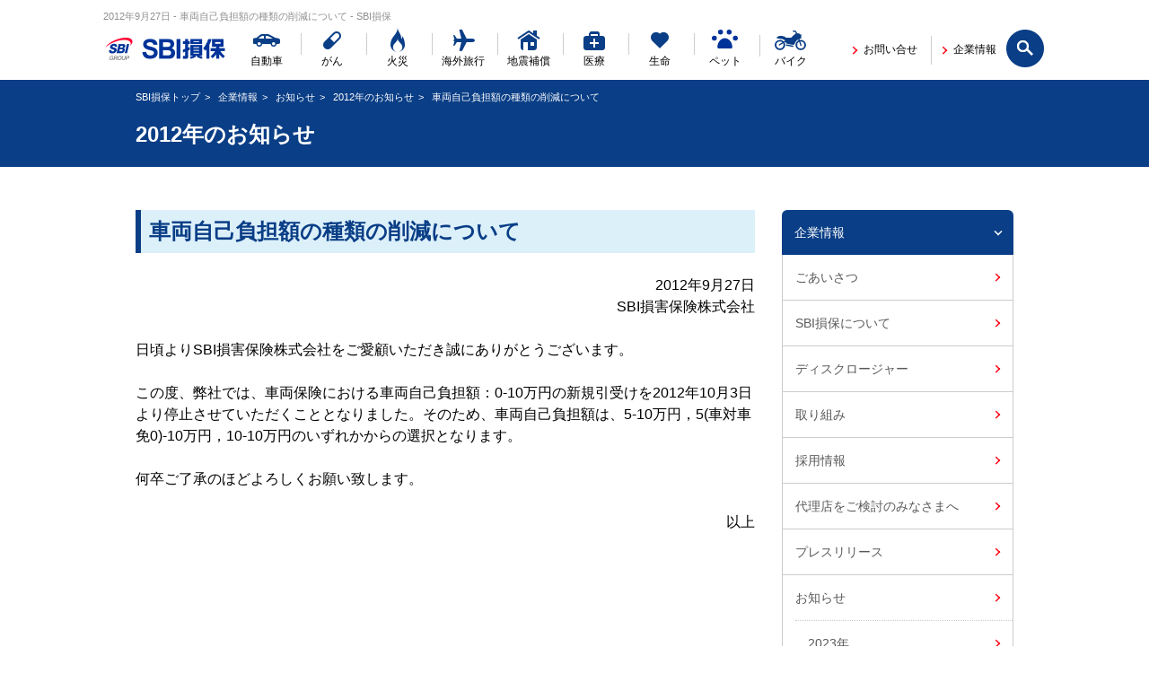

--- FILE ---
content_type: text/html; charset=Shift_JIS
request_url: https://www.sbisonpo.co.jp/company/information/2012/0927.html
body_size: 7460
content:
<!DOCTYPE html>
<html lang="ja" id="html">
<head prefix="og: http://ogp.me/ns# fb: http://ogp.me/ns/fb#">
<meta charset="shift_jis" />
<title>2012年9月27日 - 車両自己負担額の種類の削減について - SBI損保</title>

<meta name="viewport" content="width=device-width" />
<meta http-equiv="X-UA-Compatible" content="IE=edge,chrome=1" />
<meta name="format-detection" content="telephone=no" />

<meta name="keywords" content="自動車保険,車両自己負担額の種類の削減について,自動車保険見積,任意保険,損保,損害保険,車両保険,インターネット見積り,SBI損保,2012年" />
<meta name="description" content="SBI損保からのお知らせ－車両自己負担額の種類の削減について。自動車保険のお見積はSBI損保へ。お客さまのカーライフに合う最適な補償プランをわかりやすくご提案いたします。任意保険の見直しで自動車保険料の節約にも。納得の保険料と充実の事故対応・ロードサービスをお確かめください。" />

<meta property="og:image" content="http://sbisonpo.co.jp/common/images/og-image.gif" />
<meta property="og:type" content="website" />

<link rel="stylesheet" type="text/css" media="screen, tv, print" href="/common/css/reset.css" charset="utf-8" />
<link rel="stylesheet" type="text/css" media="screen, tv, print" href="/common/css/global.css" charset="utf-8" />
<link rel="stylesheet" type="text/css" media="screen, tv, print" href="/common/css/module.css" charset="utf-8" />
<link rel="stylesheet" type="text/css" media="screen, tv, print" href="/common/css/template.css" charset="utf-8" />
<link rel="stylesheet" type="text/css" media="screen, tv, print" href="/common/css/fonts.css" charset="utf-8" />
<script defer src="https://js.withdesk.com/57b4e697-858e-4898-8e4b-c04273ed9429"></script><!--202008逕ｻ髱｢蜈ｱ譛峨し繝ｼ繝薙せ逕ｨ繧ｿ繧ｰ--><link rel="stylesheet" type="text/css" media="print" href="/common/css/print.css" charset="utf-8" />


<link rel="stylesheet" type="text/css" media="screen, tv, print" href="/common/css/global_pc.css" charset="utf-8" />
<link rel="stylesheet" type="text/css" media="screen, tv, print" href="/common/css/module_pc.css" charset="utf-8" />
<link rel="stylesheet" type="text/css" media="screen, tv, print" href="/common/css/template_pc.css" charset="utf-8" />
<script>
(function(){
  var htmlElem = document.getElementsByTagName("html")[0]
  if (htmlElem.classList) {
    htmlElem.classList.add("js")
  } else {
    htmlElem.className += " " + "js";
  }
})();
</script>

<!--[if lt IE 9]>
<script type="text/javascript" src="/common/lib/html5shiv.js" charset="utf-8"></script>
<script type="text/javascript" src="/common/lib/PIE_IE678.js" charset="utf-8"></script>
<![endif]-->
<!--[if IE 8.0]>
<link rel="stylesheet" type="text/css" media="screen, tv, print" href="/common/css/ie8.css" charset="utf-8" />
<![endif]-->
<!--[if IE 9.0]>
<link rel="stylesheet" type="text/css" media="screen, tv, print" href="/common/css/ie9.css" charset="utf-8" />
<![endif]-->

                              <script>!function(e){var n="https://s.go-mpulse.net/boomerang/";if("False"=="True")e.BOOMR_config=e.BOOMR_config||{},e.BOOMR_config.PageParams=e.BOOMR_config.PageParams||{},e.BOOMR_config.PageParams.pci=!0,n="https://s2.go-mpulse.net/boomerang/";if(window.BOOMR_API_key="57WH2-TEDTL-SRVN3-V75YU-MRXAN",function(){function e(){if(!o){var e=document.createElement("script");e.id="boomr-scr-as",e.src=window.BOOMR.url,e.async=!0,i.parentNode.appendChild(e),o=!0}}function t(e){o=!0;var n,t,a,r,d=document,O=window;if(window.BOOMR.snippetMethod=e?"if":"i",t=function(e,n){var t=d.createElement("script");t.id=n||"boomr-if-as",t.src=window.BOOMR.url,BOOMR_lstart=(new Date).getTime(),e=e||d.body,e.appendChild(t)},!window.addEventListener&&window.attachEvent&&navigator.userAgent.match(/MSIE [67]\./))return window.BOOMR.snippetMethod="s",void t(i.parentNode,"boomr-async");a=document.createElement("IFRAME"),a.src="about:blank",a.title="",a.role="presentation",a.loading="eager",r=(a.frameElement||a).style,r.width=0,r.height=0,r.border=0,r.display="none",i.parentNode.appendChild(a);try{O=a.contentWindow,d=O.document.open()}catch(_){n=document.domain,a.src="javascript:var d=document.open();d.domain='"+n+"';void(0);",O=a.contentWindow,d=O.document.open()}if(n)d._boomrl=function(){this.domain=n,t()},d.write("<bo"+"dy onload='document._boomrl();'>");else if(O._boomrl=function(){t()},O.addEventListener)O.addEventListener("load",O._boomrl,!1);else if(O.attachEvent)O.attachEvent("onload",O._boomrl);d.close()}function a(e){window.BOOMR_onload=e&&e.timeStamp||(new Date).getTime()}if(!window.BOOMR||!window.BOOMR.version&&!window.BOOMR.snippetExecuted){window.BOOMR=window.BOOMR||{},window.BOOMR.snippetStart=(new Date).getTime(),window.BOOMR.snippetExecuted=!0,window.BOOMR.snippetVersion=12,window.BOOMR.url=n+"57WH2-TEDTL-SRVN3-V75YU-MRXAN";var i=document.currentScript||document.getElementsByTagName("script")[0],o=!1,r=document.createElement("link");if(r.relList&&"function"==typeof r.relList.supports&&r.relList.supports("preload")&&"as"in r)window.BOOMR.snippetMethod="p",r.href=window.BOOMR.url,r.rel="preload",r.as="script",r.addEventListener("load",e),r.addEventListener("error",function(){t(!0)}),setTimeout(function(){if(!o)t(!0)},3e3),BOOMR_lstart=(new Date).getTime(),i.parentNode.appendChild(r);else t(!1);if(window.addEventListener)window.addEventListener("load",a,!1);else if(window.attachEvent)window.attachEvent("onload",a)}}(),"".length>0)if(e&&"performance"in e&&e.performance&&"function"==typeof e.performance.setResourceTimingBufferSize)e.performance.setResourceTimingBufferSize();!function(){if(BOOMR=e.BOOMR||{},BOOMR.plugins=BOOMR.plugins||{},!BOOMR.plugins.AK){var n=""=="true"?1:0,t="",a="amleomyxzvm2q2lk6jpa-f-681149a75-clientnsv4-s.akamaihd.net",i="false"=="true"?2:1,o={"ak.v":"39","ak.cp":"703081","ak.ai":parseInt("447347",10),"ak.ol":"0","ak.cr":9,"ak.ipv":4,"ak.proto":"h2","ak.rid":"4983d2b","ak.r":38938,"ak.a2":n,"ak.m":"dscb","ak.n":"essl","ak.bpcip":"3.22.71.0","ak.cport":39060,"ak.gh":"23.55.170.168","ak.quicv":"","ak.tlsv":"tls1.3","ak.0rtt":"","ak.0rtt.ed":"","ak.csrc":"-","ak.acc":"","ak.t":"1768616542","ak.ak":"hOBiQwZUYzCg5VSAfCLimQ==WjTJtnODwh3Agt/mW61Xc83Syy1qbG2p3TPRNY+EOiAHHX0wsm1kLt8xTUSCEzrqN+g4CUOrHZrGjDCNNdcke7zOUZw5i+eTBky64jfJVQhdfrVpZQFpX1kkRDt1VmmvD7piBnWkOZMtj340e/KbFJerC+ynowVpuUi2mZZFupKQrguNxahvLCPPv2wFj0Wtc0di3VpidsWGicy+sG1JruHIjgnjLzPMWRWkUvT6NPzNNFlT/ah74oLZ0O/30tRU1TiHlBgLbebZOj0E1a3ZDGeWHKnetSpk//GFIexxNOi6gyDSoz2025h/WaWodPDuIrW7FxB8AGXupvM9oRK7ffwj2KurhitvtNXRMeW8tcOqBsxatW6aJAjpHzOccyynnVrXiPGKlQUj5vhVBbYz2WgFs0v+FTh5uZSnrDqjLdU=","ak.pv":"10","ak.dpoabenc":"","ak.tf":i};if(""!==t)o["ak.ruds"]=t;var r={i:!1,av:function(n){var t="http.initiator";if(n&&(!n[t]||"spa_hard"===n[t]))o["ak.feo"]=void 0!==e.aFeoApplied?1:0,BOOMR.addVar(o)},rv:function(){var e=["ak.bpcip","ak.cport","ak.cr","ak.csrc","ak.gh","ak.ipv","ak.m","ak.n","ak.ol","ak.proto","ak.quicv","ak.tlsv","ak.0rtt","ak.0rtt.ed","ak.r","ak.acc","ak.t","ak.tf"];BOOMR.removeVar(e)}};BOOMR.plugins.AK={akVars:o,akDNSPreFetchDomain:a,init:function(){if(!r.i){var e=BOOMR.subscribe;e("before_beacon",r.av,null,null),e("onbeacon",r.rv,null,null),r.i=!0}return this},is_complete:function(){return!0}}}}()}(window);</script></head>
<body id="company_information_2012_0927" class="company company_information company_information_2012">
<div id="page">
<div id="wrapper">

<!-- === PC header === -->
<div class="mainHeaderContainer--pc">
<header class="mainHeader" role="banner">
<div class="mainHeader__inner clr">
<p class="mainHeader__copy">2012年9月27日 - 車両自己負担額の種類の削減について - SBI損保</p>
<div class="mainHeaderLogo">
<a href="/">
<p class="mainHeaderLogo__title"><img src="/common/images/logo_main.png" alt="SBI損保"></p>
</a>
<!-- /mainHeaderLogo__logo --></div>
<!-- ======== フォームボタン ======== -->
<p class="mainHeader__search"><a href="#" class="im icon-mark_search"><span class="hide-text">サイト内検索</span></a></p>
<!-- ======== /フォームボタン ======== 

[PC]
「サイト内検索」のボタンを押すと
<div class="mainHeader__search__form">が[display: block]へ変更-->

<div class="mainHeader__search__form">
<form accept-charset="UTF-8" id="popTermForm" name="search" action="/search/" method="get">
<input type="text" id="headerFormTextSearch_pc" name="q" class="mainHeader__search__formitem" placeholder="サイト検索" />
<input type="submit" class="mainHeader__search__formsubmit" value="&#xe60a;"  />
</form>
<a href="#" class="mainHeader__search__close"><i class="im icon-mark_reset"></i></a>
</div><!-- /mainHeader__search__form -->
<nav class="mainHeader__navGlobal" role="navigation">
<ul class="navGlobal">
  <li class="navGlobal__navitem navGlobal__navitem--car"><a href="/car/"><span>自動車</span></a></li>
  <li class="navGlobal__navitem navGlobal__navitem--gan"><a href="/gan/"><span>がん</span></a></li>
  <li class="navGlobal__navitem navGlobal__navitem--kasai"><a href="/kasai/"><span>火災</span></a></li>
  <li class="navGlobal__navitem navGlobal__navitem--travel"><a href="/travel/"><span>海外旅行</span></a></li>
  <li class="navGlobal__navitem navGlobal__navitem--jishin"><a href="/jishin/"><span>地震補償</span></a></li>
  <li class="navGlobal__navitem navGlobal__navitem--iryou"><a href="/iryou/"><span>医療</span></a></li>
  <li class="navGlobal__navitem navGlobal__navitem--seimei"><a href="/life/"><span>生命</span></a></li>
  <li class="navGlobal__navitem navGlobal__navitem--pet"><a href="/pet/"><span>ペット</span></a></li>
  <li class="navGlobal__navitem navGlobal__navitem--bike"><a href="/bike/"><span>バイク</span></a></li>
<!-- /navGlobal--></ul>
<!-- /mainHeader__navGlobal --></nav>
<ul class="navFunction">
<li class="navFunction__navitem navFunction__navitem--Contact"><a href="/inquiry/"><span>お問い合せ</span></a></li>
<li class="navFunction__navitem navFunction__navitem--Company"><a href="/company/"><span>企業情報</span></a></li>
<li class="navFunction__navitem navFunction__navitem--Sitetop"><a href="/"><span>SBI損保トップ</span></a></li>
<!-- /navFunction --></ul>
<!-- /mainHeader__inner --></div>
<!-- /mainHeader --></header>
<!-- /mainHeaderContainer--pc --></div>
<!-- === /PC header === -->


<!-- === SP header === -->
<div class="mainHeaderContainer--sp">
<header class="mainHeader" role="banner">
<div class="mainHeader__inner clr">
<p class="mainHeader__copy">2012年9月27日 - 車両自己負担額の種類の削減について - SBI損保</p>
<div class="mainHeaderLogo">
<a href="/">
<p class="mainHeaderLogo__title"><img src="/common/images/logo_main.png" alt="SBI損保"></p>
</a>
<!-- /mainHeaderLogo__logo --></div>
<!-- /mainHeader__inner --></div>
<div class="menuTriggerContainer">
<!--
【SP】
タップ時にp.mainHeader__menuTriggerに class="mainHeader__menuTrigger--active"追加
.mainHeader__menuTrigger--menu タップ時 -- mainHeader__accordionMenu--sp がアコーディオン展開
.mainHeader__menuTrigger--phone タップ時 -- mainHeader__accordionPhone--sp がアコーディオン展開
-->
<p class="mainHeader__menuTrigger mainHeader__menuTrigger--menu mainHeader__menuTrigger--active"><a href="#"><i class="md-icon icon-ic_menu"></i><span class="mainHeader__menuTriggerText">メニュー</span></a></p>
<!-- /menuTriggerContainer --></div>
<!-- /mainHeader --></header>
<!-- /mainHeaderContainer--sp --></div>
<!-- === /SP header === -->

<div class="headContainer">
<div class="headContainer__inner">
<ol class="headContainer__directoryLink">
<li class="headContainer__directoryLinkItem"><a href="/">SBI損保トップ</a></li>
<li class="headContainer__directoryLinkItem"><a href="/company/">企業情報</a></li>
<li class="headContainer__directoryLinkItem"><a href="/company/information/">お知らせ</a></li>
<li class="headContainer__directoryLinkItem"><a href="/company/information/2012/">2012年のお知らせ</a></li>
<li class="headContainer__directoryLinkItem headContainer__directoryLinkItem--active">車両自己負担額の種類の削減について</li>
<!-- /headContainer__directoryLink --></ol>
<h1 class="headContainer__title headContainer__title--pc"><span class="headContainer__titleText">2012年のお知らせ</span></h1>
<p class="headContainer__title headContainer__title--sp"><span class="headContainer__titleText">企業情報</span></p>
<!-- /headContainer__inner --></div>
<!-- === SP header === -->
<div class="mainHeaderContainer--sp">
<header class="mainHeader" role="banner">
<div class="mainHeader__inner clr">
<!-- ============ mainHeader__accordionMenu--sp ============ -->
<div class="mainHeader__accordion mainHeader__accordionMenu--sp">
<nav class="mainHeader__navGlobal" role="navigation">
<ul class="navGlobal">
  <li class="navGlobal__navitem navGlobal__navitem--car"><a href="/car/"><span>自動車</span></a></li>
  <li class="navGlobal__navitem navGlobal__navitem--gan"><a href="/gan/"><span>がん</span></a></li>
  <li class="navGlobal__navitem navGlobal__navitem--kasai"><a href="/kasai/"><span>火災</span></a></li>
  <li class="navGlobal__navitem navGlobal__navitem--travel"><a href="/travel/"><span>海外旅行</span></a></li>
  <li class="navGlobal__navitem navGlobal__navitem--jishin"><a href="/jishin/"><span>地震補償</span></a></li>
  <li class="navGlobal__navitem navGlobal__navitem--iryou"><a href="/iryou/"><span>医療</span></a></li>
  <li class="navGlobal__navitem navGlobal__navitem--seimei"><a href="/life/"><span>生命</span></a></li>
  <li class="navGlobal__navitem navGlobal__navitem--pet"><a href="/pet/"><span>ペット</span></a></li>
  <li class="navGlobal__navitem navGlobal__navitem--bike"><a href="/bike/"><span>バイク</span></a></li>
<!-- /navGlobal--></ul>
<!-- /mainHeader__navGlobal --></nav>
<ul class="navFunction">
<li class="navFunction__navitem navFunction__navitem--Contact"><a href="/inquiry/"><span>お問い合せ</span></a></li>
<li class="navFunction__navitem navFunction__navitem--Company"><a href="/company/"><span>企業情報</span></a></li>
<li class="navFunction__navitem navFunction__navitem--Sitetop"><a href="/"><span>SBI損保トップ</span></a></li>
<!-- /navFunction --></ul>
<!-- ======== フォームボタン ======== -->
<p class="mainHeader__search"><a href="#" class="im icon-mark_search"><span class="hide-text">サイト内検索</span></a></p>
<!-- ======== /フォームボタン ======== -->

<!--[PC]
「サイト内検索」のボタンを押すと
<div class="mainHeader__search__form">が[display: block]へ変更
-->
<div class="mainHeader__search__form">
<form accept-charset="UTF-8" id="popTermForm" name="search" action="/search/" method="get">
<input type="text" id="headerFormTextSearch_sp" name="q" class="mainHeader__search__formitem" placeholder="サイト検索" />
<input type="submit" class="mainHeader__search__formsubmit" value="&#xe60a;"  />
</form>
<a href="#" class="mainHeader__search__close"><i class="im icon-mark_reset"></i></a>
</div><!-- /mainHeader__search__form --><!-- ==== 閉じるボタン ==== -->
<p class="mainHeader__close"><a href="#">閉じる</a></p>
<!-- ==== /閉じるボタン ==== -->
<!-- /mainHeader__accordionMenu--sp --></div>
<!-- ============ /mainHeader__accordionMenu--sp ============ -->
<!-- /mainHeader__inner --></div>
<!-- /mainHeader --></header>
<!-- / mainHeader__accordionPhone--sp --></div>
<!-- === /SP header === -->
<div class="headContainer__inner headContainer__innerContents">
<article>
<h1 class="headContainer__title headContainer__title--sp"><span class="headContainer__titleText">2012年のお知らせ</span></h1>
<!-- /headContainer__inner --></div>
<!-- /headContainer --></div>

<div class="mainContainer">

<div class="mainContainer__inner clr">
<main id="mainContents" role="main">
<section class="mainContents__section">

<h2 class="md-titleLv01 md-titleLv01--type01">車両自己負担額の種類の削減について</h2>

<div class="mainContents__container">
<p class="md-text--normal md-text--right">2012年9月27日<br>
SBI損害保険株式会社</p>
</div>

<div class="mainContents__container">
<p class="md-text--normal">日頃よりSBI損害保険株式会社をご愛顧いただき誠にありがとうございます。<br>
<br>
この度、弊社では、車両保険における車両自己負担額：0-10万円の新規引受けを2012年10月3日より停止させていただくこととなりました。そのため、車両自己負担額は、5-10万円，5(車対車免0)-10万円，10-10万円のいずれかからの選択となります。<br>
<br>
何卒ご了承のほどよろしくお願い致します。</p>
</div>

<div class="mainContents__container">
<p class="md-text--normal md-text--right">以上</p>
</div>

</section>

</article>


<!-- /main_contents --></main>

<div id="subContents" role="complementary">

<!-- ===== Include/sub_common.html ===== -->
<nav class="subContainerNavLocal">
<dl class="navLocal">
<dt class="navLocal__navitem navLocal__navitemParent"><a href="/company/">企業情報</a></dt>
	
<dd class="navLocal__navitem navLocal__navitemChild navLocal__navitem--message"><a href="/company/message.html">ごあいさつ</a></dd>
	
	
	
<dd class="navLocal__navitem navLocal__navitemChild navLocal__navitem--companyprofile"><a href="/company/companyprofile.html">SBI損保について</a>
<ul class="navLocalGrandson navLocalGrandson--01">
<li class="navLocal__navitem navLocal__navitemGrandson navLocal__navitem--profile"><a href="/company/profile.html">会社概要</a></li>
<li class="navLocal__navitem navLocal__navitemGrandson navLocal__navitem--missionstatement"><a href="/company/missionstatement.html">ミッション・ビジョン</a></li>
<li class="navLocal__navitem navLocal__navitemGrandson navLocal__navitem--history"><a href="/company/history.html">沿革</a></li>
<li class="navLocal__navitem navLocal__navitemGrandson navLocal__navitem--sbigroup"><a href="/company/sbigroup.html">SBIインシュアランスグループについて</a></li>
</ul>
</dd>	
	
	
	
<dd class="navLocal__navitem navLocal__navitemChild navLocal__navitem--disclosure"><a href="/company/disclosure.html">ディスクロージャー</a></dd>



<dd class="navLocal__navitem navLocal__navitemChild navLocal__navitem--efforts"><a href="/company/efforts.html">取り組み</a>
<ul class="navLocalGrandson navLocalGrandson--02">
<li class="navLocal__navitem navLocal__navitemGrandson navLocal__navitem--voice"><a href="/voice/policy.html">「お客さまの声」への取り組み</a></li>
<li class="navLocal__navitem navLocal__navitemGrandson navLocal__navitem--policy"><a href="/company/policy.html">「顧客中心主義に基づく業務運営方針」に関する具体的な取り組み</a></li>
<li class="navLocal__navitem navLocal__navitemGrandson navLocal__navitem--jisedai"><a href="/company/jisedai.html">一般事業主行動計画</a></li>
<li class="navLocal__navitem navLocal__navitemGrandson navLocal__navitem--dai3bunya"><a href="/company/dai3bunya.html">保険金のお支払状況（第三分野商品）</a></li>
<li class="navLocal__navitem navLocal__navitemGrandson navLocal__navitem--sponsorship"><a href="/company/sponsorship/">協賛活動</a></li>
<li class="navLocal__navitem navLocal__navitemGrandson navLocal__navitem--CSR"><a href="/company/CSR/">社会貢献活動</a></li>
</ul>
</dd>	
	
	
	
<dd class="navLocal__navitem navLocal__navitemChild navLocal__navitem--careers"><a href="https://hrmos.co/pages/sbiig/jobs?category=1516675926910828544">採用情報</a></dd>

	
<dd class="navLocal__navitem navLocal__navitemChild navLocal__navitem--agency"><a href="/company/agency.html">代理店をご検討のみなさまへ</a></dd>

<dd class="navLocal__navitem navLocal__navitemChild navLocal__navitem--news"><a href="/company/news/">プレスリリース</a>
<ul class="navLocalGrandson navLocalGrandson--03">
<li class="navLocal__navitem navLocal__navitemGrandson navLocal__navitem--news2023"><a href="/company/news/2023/">2023年</a></li>
<li class="navLocal__navitem navLocal__navitemGrandson navLocal__navitem--news2022"><a href="/company/news/2022/">2022年</a></li>
<li class="navLocal__navitem navLocal__navitemGrandson navLocal__navitem--news2021"><a href="/company/news/2021/">2021年</a></li>
<li class="navLocal__navitem navLocal__navitemGrandson navLocal__navitem--news2020"><a href="/company/news/2020/">2020年</a></li>
<li class="navLocal__navitem navLocal__navitemGrandson navLocal__navitem--news2019"><a href="/company/news/2019/">2019年</a></li>
<li class="navLocal__navitem navLocal__navitemGrandson navLocal__navitem--news2018"><a href="/company/news/2018/">2018年</a></li>
<li class="navLocal__navitem navLocal__navitemGrandson navLocal__navitem--news2017"><a href="/company/news/2017/">2017年</a></li>
<li class="navLocal__navitem navLocal__navitemGrandson navLocal__navitem--news2016"><a href="/company/news/2016/">2016年</a></li>
<li class="navLocal__navitem navLocal__navitemGrandson navLocal__navitem--news2015"><a href="/company/news/2015/">2015年</a></li>
<li class="navLocal__navitem navLocal__navitemGrandson navLocal__navitem--news2014"><a href="/company/news/2014/">2014年</a></li>
<li class="navLocal__navitem navLocal__navitemGrandson navLocal__navitem--news2013"><a href="/company/news/2013/">2013年</a></li>
<li class="navLocal__navitem navLocal__navitemGrandson navLocal__navitem--news2012"><a href="/company/news/2012/">2012年</a></li>
<li class="navLocal__navitem navLocal__navitemGrandson navLocal__navitem--news2011"><a href="/company/news/2011/">2011年</a></li>
<li class="navLocal__navitem navLocal__navitemGrandson navLocal__navitem--news2010"><a href="/company/news/2010/">2010年</a></li>
<li class="navLocal__navitem navLocal__navitemGrandson navLocal__navitem--news2009"><a href="/company/news/2009/">2009年</a></li>
<li class="navLocal__navitem navLocal__navitemGrandson navLocal__navitem--news2008"><a href="/company/news/2008/">2008年</a></li>
<li class="navLocal__navitem navLocal__navitemGrandson navLocal__navitem--news2007"><a href="/company/news/2007/">2007年</a></li>
<li class="navLocal__navitem navLocal__navitemGrandson navLocal__navitem--news2006"><a href="/company/news/2006/">2006年</a></li>
</ul>
</dd>
<dd class="navLocal__navitem navLocal__navitemChild navLocal__navitem--information"><a href="/company/information/">お知らせ</a>
<ul class="navLocalGrandson navLocalGrandson--04">
<li class="navLocal__navitem navLocal__navitemGrandson navLocal__navitem--information2023"><a href="/company/information/2023/">2023年</a></li>
<li class="navLocal__navitem navLocal__navitemGrandson navLocal__navitem--information2022"><a href="/company/information/2022/">2022年</a></li>
<li class="navLocal__navitem navLocal__navitemGrandson navLocal__navitem--information2021"><a href="/company/information/2021/">2021年</a></li>
<li class="navLocal__navitem navLocal__navitemGrandson navLocal__navitem--information2020"><a href="/company/information/2020/">2020年</a></li>
<li class="navLocal__navitem navLocal__navitemGrandson navLocal__navitem--information2019"><a href="/company/information/2019/">2019年</a></li>
<li class="navLocal__navitem navLocal__navitemGrandson navLocal__navitem--information2018"><a href="/company/information/2018/">2018年</a></li>
<li class="navLocal__navitem navLocal__navitemGrandson navLocal__navitem--information2017"><a href="/company/information/2017/">2017年</a></li>
<li class="navLocal__navitem navLocal__navitemGrandson navLocal__navitem--information2016"><a href="/company/information/2016/">2016年</a></li>
<li class="navLocal__navitem navLocal__navitemGrandson navLocal__navitem--information2015"><a href="/company/information/2015/">2015年</a></li>
<li class="navLocal__navitem navLocal__navitemGrandson navLocal__navitem--information2014"><a href="/company/information/2014/">2014年</a></li>
<li class="navLocal__navitem navLocal__navitemGrandson navLocal__navitem--information2013"><a href="/company/information/2013/">2013年</a></li>
<li class="navLocal__navitem navLocal__navitemGrandson navLocal__navitem--information2012"><a href="/company/information/2012/">2012年</a></li>
<li class="navLocal__navitem navLocal__navitemGrandson navLocal__navitem--information2011"><a href="/company/information/2011/">2011年</a></li>
<li class="navLocal__navitem navLocal__navitemGrandson navLocal__navitem--information2010"><a href="/company/information/2010/">2010年</a></li>
<li class="navLocal__navitem navLocal__navitemGrandson navLocal__navitem--information2009"><a href="/company/information/2009/">2009年</a></li>
<li class="navLocal__navitem navLocal__navitemGrandson navLocal__navitem--information2008"><a href="/company/information/2008/">2008年</a></li>
</ul>
</dd>
<!-- /navLocal--></dl>
<!-- /subContainerNavLocal --></nav>
<!-- ===== Include/sub_common.html ===== -->

<!-- /subContents --></div>
<!-- /mainContainer_inner --></div>
<!-- /mainContainer --></div>

<div class="underContainer clr">
<nav class="mainFooter__navGlobal" role="navigation">
  <ul class="navGlobal">
    <li class="navGlobal__navitem navGlobal__navitem--car"><a href="/car/"><span>自動車</span></a></li>
    <li class="navGlobal__navitem navGlobal__navitem--gan"><a href="/gan/"><span>がん</span></a></li>
    <li class="navGlobal__navitem navGlobal__navitem--kasai"><a href="/kasai/"><span>火災</span></a></li>
	<li class="navGlobal__navitem navGlobal__navitem--travel"><a href="/travel/"><span>海外旅行</span></a></li>
    <li class="navGlobal__navitem navGlobal__navitem--jishin"><a href="/jishin/"><span>地震補償</span></a></li>
    <li class="navGlobal__navitem navGlobal__navitem--iryou"><a href="/iryou/"><span>医療</span></a></li>
    <li class="navGlobal__navitem navGlobal__navitem--seimei"><a href="/life/"><span>生命</span></a></li>
    <li class="navGlobal__navitem navGlobal__navitem--pet"><a href="/pet/"><span>ペット</span></a></li>
	 <li class="navGlobal__navitem navGlobal__navitem--bike"><a href="/bike/"><span>バイク</span></a></li>
  <!-- /navGlobal--></ul>
<!-- /mainHeader__navGlobal --></nav>


<div class="underContainer--pagetop">

<a href="#page" class="underContainer__pagetopBtn"><span class="hide-text">ページトップへ</span></a>
<!-- /underContainer__pagetop --></div>
<!-- /underContainer" --></div>

<!-- ===== Include/footer.html ===== -->
<footer class="mainFooter" role="contentinfo">

<nav class="mainFooter__navFooter" role="navigation">
  <ul class="navFooter clr">
    <li class="navFooter__navitem navFooter__navitem--Sitemap"><a href="/sitemap/">サイトマップ</a></li>
    <li class="navFooter__navitem navFooter__navitem--SolicitationPolicy"><a href="/policy/inducement.html">勧誘方針</a></li>
  <!-- /navFooter --></ul>
  <ul class="navFooter clr">
    <li class="navFooter__navitem navFooter__navitem--PrivacyPolicy"><a href="/policy/recommendation.html">推奨販売方針</a></li>
    <li class="navFooter__navitem navFooter__navitem--PrivacyPolicy"><a href="/policy/privacy.html">個人情報保護方針</a></li>
  <!-- /navFooter --></ul>
  <ul class="navFooter clr">
    <li class="navFooter__navitem navFooter__navitem--AntisocialForPolicy"><a href="/policy/antisocial.html">反社会的勢力に対する基本方針</a></li>
    <li class="navFooter__navitem navFooter__navitem--ConflictOfInterestPolicy"><a href="/policy/reciprocity.html">利益相反管理方針</a></li>
  <!-- /navFooter --></ul>
  <ul class="navFooter clr">
    <li class="navFooter__navitem navFooter__navitem--SecurityPolicy"><a href="/policy/security.html">セキュリティポリシー</a></li>
    <li class="navFooter__navitem navFooter__navitem--SecurityPolicy"><a href="/policy/safe.html">安心・安全にご利用いただくための取り組み</a></li>
  <!-- /navFooter --></ul>
  <ul class="navFooter clr">
	<li class="navFooter__navitem navFooter__navitem--TermsOfService"><a href="/policy/terms.html">サイト利用規約</a></li>
    <li class="navFooter__navitem navFooter__navitem--UseEnvironment"><a href="/policy/environment.html">サイト利用環境</a></li>
  <!-- /mainFooter__navFooter --></ul>
  <ul class="navFooter clr">
    <li class="navFooter__navitem navFooter__navitem--ElectronicAdvertisement"><a href="/koukoku/">電子公告</a></li>
    <li class="navFooter__navitem navFooter__navitem--ElectronicAdvertisement"><!--<a href="/koukoku/">電子公告</a>--></li>
  <!-- /mainFooter__navFooter --></ul>
</nav>

<div class="mainFooter__inner clr">
<small class="mainFooter__copyright">&copy; SBI Insurance Co., Ltd.</small>
<div class="mainFooter__logo"><img src="/common/images/logo_footer.png" alt="SBI損保"></div>
<!-- /mainFooter__inner --></div>
<!-- /mainFooter --></footer><!-- ===== Include/footer.html ===== -->

<!--/wrapper--></div>
<!-- /page --></div>

<!-- Google Tag Manager -->
<noscript><iframe src="//www.googletagmanager.com/ns.html?id=GTM-MKX2" height="0" width="0" style="display:none;visibility:hidden"></iframe></noscript>
<script>(function(w,d,s,l,i){w[l]=w[l]||[];w[l].push({'gtm.start':
new Date().getTime(),event:'gtm.js'});var f=d.getElementsByTagName(s)[0],
j=d.createElement(s),dl=l!='dataLayer'?'&l='+l:'';j.async=true;j.src=
'//www.googletagmanager.com/gtm.js?id='+i+dl;f.parentNode.insertBefore(j,f);
})(window,document,'script','dataLayer','GTM-MKX2');</script>
<!-- End Google Tag Manager -->

<!-- User Insight PCDF Code Start : sbisonpo.co.jp -->
<script type="text/javascript">
<!--
var _uic = _uic ||{}; var _uih = _uih ||{};_uih['id'] = 50149;
_uih['lg_id'] = '';
_uih['fb_id'] = '';
_uih['tw_id'] = '';
_uih['uigr_1'] = ''; _uih['uigr_2'] = ''; _uih['uigr_3'] = ''; _uih['uigr_4'] = ''; _uih['uigr_5'] = '';
_uih['uigr_6'] = ''; _uih['uigr_7'] = ''; _uih['uigr_8'] = ''; _uih['uigr_9'] = ''; _uih['uigr_10'] = '';
/* DO NOT ALTER BELOW THIS LINE */
/* WITH FIRST PARTY COOKIE */
(function() {
var bi = document.createElement('scri'+'pt');bi.type = 'text/javascript'; bi.async = true;
bi.src = ('https:' == document.location.protocol ? 'https://bs' : 'http://c') + '.nakanohito.jp/b3/bi.js';
var s = document.getElementsByTagName('scri'+'pt')[0];s.parentNode.insertBefore(bi, s);
})();
//-->
</script>
<!-- User Insight PCDF Code End : sbisonpo.co.jp -->
<script type="text/javascript" charset="utf-8" src="/common/lib/jquery-1.11.3.js"></script>
<script type="text/javascript" charset="utf-8" src="/common/lib/jquery.easing.js"></script>
<script type="text/javascript" charset="utf-8" src="/common/lib/matchMedia.js"></script>
<script type="text/javascript" charset="utf-8" src="/common/lib/matchMedia.addListener.js"></script>
<script type="text/javascript" charset="utf-8" src="/common/lib/rollover.js"></script>
<script type="text/javascript" charset="utf-8" src="/common/lib/css_browser_selector.js"></script>
<script type="text/javascript" charset="utf-8" src="/common/lib/jquery.bxslider.js"></script>
<script type="text/javascript" charset="utf-8" src="/common/js/common.js"></script>
<script type="text/javascript" charset="utf-8" src="/common/js/main.js"></script>




<!-- search --><script type="text/javascript" charset="utf-8" src="/search/js/popterm3.js"></script>

<script>
var p = new popTerm({'id': 'popterm',  'targetid':
'headerFormTextSearch_pc', 'css': '/search/css/popterm3.css', 'url':'//sbisonpo3.sitesearch.jp/popterm/popterm.pl' });
var p2 = new popTerm({'id': 'popterm2', 'targetid':
'headerFormTextSearch_sp', 'css': '/search/css/popterm3.css', 'url':'//sbisonpo3.sitesearch.jp/popterm/popterm.pl' });
</script>

<!-- /search -->


<script type="text/javascript" src="/common/js/init_pc.js" charset="utf-8"></script>
</body>
</html>


--- FILE ---
content_type: text/css
request_url: https://www.sbisonpo.co.jp/common/css/template_pc.css
body_size: 6173
content:
@charset "UTF-8";
/* ============================================================ @extend */
/* ============================================================ _colorVariation*/
/* === colorVariation */
/*Car faq search inquiry campaign sitemap*/
body.car .headContainer, body.faq .headContainer, body.search .headContainer, body.inquiry .headContainer, body.campaign .headContainer, body.sitemap .headContainer, body.company .headContainer, body.notfound .headContainer, body.service .headContainer, body.policy .headContainer, body.koukoku .headContainer, body.instruction .headContainer { background-color: #0a3e86; }
body.car .headContainer__titleIcon, body.faq .headContainer__titleIcon, body.search .headContainer__titleIcon, body.inquiry .headContainer__titleIcon, body.campaign .headContainer__titleIcon, body.sitemap .headContainer__titleIcon, body.company .headContainer__titleIcon, body.notfound .headContainer__titleIcon, body.service .headContainer__titleIcon, body.policy .headContainer__titleIcon, body.koukoku .headContainer__titleIcon, body.instruction .headContainer__titleIcon { color: #0a3e86; }
body.car .headContainer__titleText, body.car .headContainer__directoryLinkItem, body.faq .headContainer__titleText, body.faq .headContainer__directoryLinkItem, body.search .headContainer__titleText, body.search .headContainer__directoryLinkItem, body.inquiry .headContainer__titleText, body.inquiry .headContainer__directoryLinkItem, body.campaign .headContainer__titleText, body.campaign .headContainer__directoryLinkItem, body.sitemap .headContainer__titleText, body.sitemap .headContainer__directoryLinkItem, body.company .headContainer__titleText, body.company .headContainer__directoryLinkItem, body.notfound .headContainer__titleText, body.notfound .headContainer__directoryLinkItem, body.service .headContainer__titleText, body.service .headContainer__directoryLinkItem, body.policy .headContainer__titleText, body.policy .headContainer__directoryLinkItem, body.koukoku .headContainer__titleText, body.koukoku .headContainer__directoryLinkItem, body.instruction .headContainer__titleText, body.instruction .headContainer__directoryLinkItem { color: #fff; }
body.car .headContainer__titleText a,  body.car .headContainer__directoryLinkItem a, body.faq .headContainer__titleText a, body.faq .headContainer__directoryLinkItem a, body.search .headContainer__titleText a, body.search .headContainer__directoryLinkItem a, body.inquiry .headContainer__titleText a, body.inquiry .headContainer__directoryLinkItem a, body.campaign .headContainer__titleText a, body.campaign .headContainer__directoryLinkItem a, body.sitemap .headContainer__titleText a, body.sitemap .headContainer__directoryLinkItem a, body.company .headContainer__titleText a, body.company .headContainer__directoryLinkItem a, body.notfound .headContainer__titleText a, body.notfound .headContainer__directoryLinkItem a, body.service .headContainer__titleText a, body.service .headContainer__directoryLinkItem a, body.policy .headContainer__titleText a, body.policy .headContainer__directoryLinkItem a, body.koukoku .headContainer__titleText a, body.koukoku .headContainer__directoryLinkItem a, body.instruction .headContainer__titleText a, body.instruction .headContainer__directoryLinkItem a { color: #fff; }
/*20180723自動車TOP変更に伴い色変更*/
body#car_index .headContainer__directoryLinkItem { color: #0a3e86; }
body#car_index .headContainer__directoryLinkItem a { color: #0a3e86; }
/*/20180723自動車TOP変更に伴い色変更*/
body.car .headContainer__innerContents, body.faq .headContainer__innerContents, body.search .headContainer__innerContents, body.inquiry .headContainer__innerContents, body.campaign .headContainer__innerContents, body.sitemap .headContainer__innerContents, body.company .headContainer__innerContents, body.notfound .headContainer__innerContents, body.service .headContainer__innerContents, body.policy .headContainer__innerContents, body.koukoku .headContainer__innerContents, body.instruction .headContainer__innerContents, body#gan_contact_index .headContainer__innerContents { border-top-color: #859fc3; }
body.car .md-boxLine--localnav .md-box__innerTitle, body.faq .md-boxLine--localnav .md-box__innerTitle, body.search .md-boxLine--localnav .md-box__innerTitle, body.inquiry .md-boxLine--localnav .md-box__innerTitle, body.campaign .md-boxLine--localnav .md-box__innerTitle, body.sitemap .md-boxLine--localnav .md-box__innerTitle, body.company .md-boxLine--localnav .md-box__innerTitle, body.notfound .md-boxLine--localnav .md-box__innerTitle, body.service .md-boxLine--localnav .md-box__innerTitle, body.policy .md-boxLine--localnav .md-box__innerTitle, body.koukoku .md-boxLine--localnav .md-box__innerTitle, body.instruction .md-boxLine--localnav .md-box__innerTitle, body#gan_contact_index .md-boxLine--localnav .md-box__innerTitle { background-color: #0a3e86; }
body.car .md-boxLine--localnav .md-box__innerTitle, body.faq .md-boxLine--localnav .md-box__innerTitle, body.search .md-boxLine--localnav .md-box__innerTitle, body.inquiry .md-boxLine--localnav .md-box__innerTitle, body.campaign .md-boxLine--localnav .md-box__innerTitle, body.sitemap .md-boxLine--localnav .md-box__innerTitle, body.company .md-boxLine--localnav .md-box__innerTitle, body.notfound .md-boxLine--localnav .md-box__innerTitle, body.service .md-boxLine--localnav .md-box__innerTitle, body.policy .md-boxLine--localnav .md-box__innerTitle, body.koukoku .md-boxLine--localnav .md-box__innerTitle, body.instruction .md-boxLine--localnav .md-box__innerTitle, body#gan_contact_index .md-boxLine--localnav .md-box__innerTitle { background-color: #0a3e86; }

/*gan iryou seimei*/
body.gan .headContainer, body.iryou .headContainer, body.life .headContainer { background-color: #faf0eb; }
body.gan .headContainer__titleIcon, body.iryou .headContainer__titleIcon, body.life .headContainer__titleIcon { color: #dc5046; }
body.gan .headContainer__titleText, body.gan .headContainer__directoryLinkItem, body.iryou .headContainer__titleText, body.iryou .headContainer__directoryLinkItem, body.life .headContainer__titleText, body.life .headContainer__directoryLinkItem { color: #000; }
body.gan .headContainer__titleText a, body.gan .headContainer__directoryLinkItem a, body.iryou .headContainer__titleText a, body.iryou .headContainer__directoryLinkItem a, body.life .headContainer__titleText a, body.life .headContainer__directoryLinkItem a { color: #000; }
body.gan .md-boxLine--localnav .md-box__innerTitle, body.iryou .md-boxLine--localnav .md-box__innerTitle, body.life .md-boxLine--localnav .md-box__innerTitle { background-color: #dc5046; }

body.car .mainHeader__menuTrigger--menu, body.faq .mainHeader__menuTrigger--menu { border-left: 1px solid #859fc3; }

/*kasai jishin travel*/
body.kasai .headContainer, body.jishin .headContainer, body.travel .headContainer, body.carparts .headContainer { background-color: #dcf0fa; }
body.kasai .headContainer__titleIcon, body.jishin .headContainer__titleIcon, body.travel .headContainer__titleIcon, body.carparts .headContainer__titleIcon { color: #5fbed2; }
body.kasai .headContainer__titleText, body.kasai .headContainer__directoryLinkItem,
body.jishin .headContainer__titleText, body.jishin .headContainer__directoryLinkItem,
body.travel .headContainer__titleText, body.travel .headContainer__directoryLinkItem,
body.carparts .headContainer__titleText, body.carparts .headContainer__directoryLinkItem { color: #0a3e86; }
body.kasai .headContainer__titleText a, body.kasai .headContainer__directoryLinkItem a,
body.jishin .headContainer__titleText a, body.jishin .headContainer__directoryLinkItem a,
body.travel .headContainer__titleText a, body.travel .headContainer__directoryLinkItem a,
body.carparts .headContainer__titleText a, body.carparts .headContainer__directoryLinkItem a { color: #0a3e86; }
body.kasai .md-boxLine--localnav .md-box__innerTitle,
body.jishin .md-boxLine--localnav .md-box__innerTitle,
body.travel .md-boxLine--localnav .md-box__innerTitle,
body.carparts .md-boxLine--localnav .md-box__innerTitle { background-color: #5fbed2; }

body#car_index #cat_index { background-color: #3b659e; }

body.car_merit #cat_merit, body.car_insurance #cat_insurance, body.car_case #cat_insurance, body.car_service #cat_service, body.car_gimon #cat_gimon, body.car_select #cat_select, body.car_members #cat_members, body.car_column #cat_gimon { background-color: #3b659e; }

body#gan_index #cat_index, body#gan_estimate_requirement #cat_estimate { background-color: #3b659e; }
body#gan_members_index #cat_members { background: none; }
body#gan_members_index #cat_members_index { background-color: #3b659e; }

body.gan_merit #cat_merit, body.gan_insurance #cat_insurance, body.gan_members #cat_members, body.gan_select #cat_select, body.gan_members #cat_members, body.gan_medical #cat_members, body.gan_column #cat_select, body.gan_bjy #cat_select, body.gan_case #cat_insurance { background-color: #3b659e; }

body#iryou_index #cat_index, body.iryou_ikiiki #cat_ikiiki, body.iryou_mo #cat_mo, body.iryou_neofirst #cat_neofirst, body.iryou_asahi #cat_asahi { background-color: #3b659e; }

body.iryou_column #cat_column { background-color: #3b659e; }

body#life_index #cat_index, body.life_ikiiki #cat_ikiiki, body.cat_click #cat_click, body.life_neofirst #cat_neofirst, body.life_asahi #cat_asahi { background-color: #3b659e; }

body.life_column #cat_column { background-color: #3b659e; }

body#kasai_index #cat_index, body#kasai_cases_index #cat_cases, body#kasai_ranking_index #cat_ranking, body#kasai_service #cat_service, body#kasai_members_index #cat_members_index, body#kasai_estimate_index #cat_estimate { background-color: #3b659e; }

body.kasai_merit #cat_merit, body.kasai_column #cat_column, body.kasai_cases #cat_cases, body.kasai_insurance #cat_insurance, body.kasai_estimate #cat_estimate { background-color: #3b659e; }

body.kasai_estimate #cat_estimate { background-color: #3b659e; }

body#jishin_index #cat_index, body#jishin_resta #cat_resta, body#jishin_difference #cat_resta, body#jishin_reasons #cat_reasons, body#jishin_insurance #cat_insurance, body#jishin_voice #cat_voice, body#jishin_terms #cat_terms { background-color: #3b659e; }

body.jishin_column #cat_column { background-color: #3b659e; }

body#travel_index #cat_index, body#travel_merit #cat_merit, body#travel_insurance #cat_insurance, body#travel_support #cat_support { background-color: #3b659e; }
body.travel_column #cat_column { background-color: #3b659e; }

body#pet_index #cat_index { background-color: #3b659e; }/*201907ペットカテゴリ追加*/
body#bike_index #bike_index { background-color: #3b659e; }/*202104bikeカテゴリ追加*/



body#carparts_index #cat_index, body.carparts_merit #cat_merit, body.carparts_plan #cat_plan { background-color: #3b659e; }

body.faq .headContainer__title, body.search .headContainer__title, body.inquiry .headContainer__title, body.campaign .headContainer__title, body.sitemap .headContainer__title, body.company .headContainer__title, body.notfound .headContainer__title, body.service .headContainer__title, body.policy .headContainer__title, body.koukoku .headContainer__title, body.instruction .headContainer__title, body.campaign_lp .headContainer__title { line-height: 1.5; padding: 12px 0 18px; }
body.faq .headContainer__titleText, body.search .headContainer__titleText, body.inquiry .headContainer__titleText, body.campaign .headContainer__titleText, body.sitemap .headContainer__titleText, body.company .headContainer__titleText, body.notfound .headContainer__titleText, body.service .headContainer__titleText, body.policy .headContainer__titleText, body.koukoku .headContainer__titleText, body.instruction .headContainer__titleText, body#gan_contact_index .headContainer__titleText, body.campaign_lp .headContainer__titleText { line-height: 36px; }

/* ============================================================ individual */
/* === common */
.headContainer--index .headContainer__title { padding: 0; }
.headContainer--index .headContainer__title--sp { display: none; }

.subContainerEstimate__detail .md-button br { display: none; }

.textAlign--center { text-align: center; }
.textAlign--right { text-align: right; }
.text--super { vertical-align: super; }
.text--sub { vertical-align: sub; }

.md-contactContainer { margin-top: 24px; }

.md-box.box--notes { margin-top: 50px; }
.md-box.box--notes [class*="md-text"] { margin-top: 18px; }
.md-box.box--notes .md-box__innerTitle { padding-bottom: 0; margin-bottom: 0; border-bottom: 0; font-size: 12px; font-size: 1.2rem; line-height: 1.5; color: #0a3e86; }
.md-box.box--notes .md-box__innerTitle--black { color: #000; }
.md-box.box--notes .md-box__inner + .md-box__inner { margin-top: 18px; }
.md-box.box--notes .md-box__inner [class*="md-text"] { margin-top: 8px; }

.courseInfo { margin: 24px 0; }
.courseInfo__inner { padding-top: 5px; }
.courseInfo__title { text-align: center; color: #e96a97; margin-bottom: 20px; }
.courseInfo__title br { display: none; }
.courseInfo__detailData { display: table; width: 100%; }
.courseInfo__detailDataImg { display: table-cell; }
.courseInfo__detailDataImg img { width: 315px; height: auto; }
.courseInfo__detailDataImg + .courseInfo__detailDataImg { text-align: right; }
.courseInfo__detailDataImg:only-child { text-align: center; }
.courseInfo__detailDataImg3col img { width: 200px; }
.courseInfo__detailDataImg3col + .courseInfo__detailDataImg3col { text-align: center; }
.courseInfo__detailDataImg3col:last-child { text-align: right; }
.courseInfo__detailNote { margin-top: 16px; background: #fff; border: 2px solid #46b99b; border-radius: 5px; padding: 5px; text-align: center; }
.courseInfo + [class*="md-text"] { margin-top: 50px; }
.courseInfo + [class*="md-text"] + .md-box { margin-top: 50px; }

/* === home */
/* ==== home_index ===== */
.home#home_index { /* ==== containerSection ===== */ /* ==== containerSection ===== */ /* === columnContainer */ /* ==== containerNews ===== */ /* ==== containerInformation ===== */ }
.home#home_index .mainContainer { padding-top: 30px; }
.home#home_index .containerSection { float: left; }
.home#home_index .containerSection__button .md-button__text { max-width: 282px; }
.home#home_index .containerSection--procedure { border-right: 2px solid #dcf0fa; width: 325px; }
.home#home_index .containerSection--change { border-right: 2px solid #dcf0fa; width: 326px; }
.home#home_index .containerSection--hotline { width: 323px; }
.home#home_index .containerSection--change .containerSection__detail li { letter-spacing: -2px; }
.home#home_index .containerSection--change .containerSection__detail li:nth-child(odd) { width: 136px; }
.home#home_index .containerSection--change .containerSection__detail li:nth-child(even) { width: 137px; }
.home#home_index .containerCarousel { margin-top: 72px; }
.home#home_index .columnContainer__imgbox { float: right; width: 451px; }
.home#home_index .columnContainer__textbox { float: left; width: 448px; }
.home#home_index .columnContainer__button { width: 220px; }
.home#home_index .containerNews--home { margin-top: 72px; }
.home#home_index .containerNews--home .md-listNews { width: 474px; }
.home#home_index .containerNews--home .md-listNews--Press { float: left; }
.home#home_index .containerNews--home .md-listNews--News { float: right; }
.home#home_index .containerInformation { margin-top: 48px; }
.home#home_index .containerInformation__inner { display: table; height: 140px; }
.home#home_index .containerInformation__infoitem { display: table-cell; border-left: 1px solid #ccc; padding: 6px 6px 9px; height: 140px; }
.home#home_index .containerInformation__infoitemImg { text-align: center; width: 150px; }
.home#home_index .containerInformation__infoitemImg img { max-width: 150px; }
.home#home_index .containerInformation--Group { float: left; width: 489px; }
.home#home_index .containerInformation--Group .containerInformation__inner { border-right: none; border-radius: 5px 0 0 5px; }
.home#home_index .containerInformation--Group .containerInformation__infoitem:first-child { border-left: none; }
.home#home_index .containerInformation--Pr { float: right; width: 489px; }
.home#home_index .containerInformation--Pr .containerInformation__inner { border-left: none; border-radius: 0 5px 5px 0; }
.home#home_index .md-carousel--index .md-carousel__linkClear--car { position: absolute; top: 89px; left: 830px; }
.home#home_index .md-carousel--index .md-carousel__linkClearImage--car { width: 124px; height: 124px; }
/*▼2018年7/1よりAskDoctorsリンク用*/
.home#home_index .md-carousel--index .md-carousel__linkClear--gan { position: absolute; top: 321px; left: 586px; }
.home#home_index .md-carousel--index .md-carousel__linkClearImage--gan { width: 108px; height: 26px; }
/*▲2018年7/1よりAskDoctorsリンク用*/
.home#home_index .md-carousel--index .md-carousel__estimate .md-text__note { color: #595959; }
.home#home_index .md-carousel--index .md-carousel__estimate--car { top: 240px; left: 454px; }
.home#home_index .md-carousel--index .md-carousel__estimate--car .subContainerEstimate { width: 468px; }
.home#home_index .md-carousel--index .md-carousel__estimate--car .subContainerEstimate__inner { width: 226px; float: left; }
.home#home_index .md-carousel--index .md-carousel__estimate--car .subContainerEstimate__inner + .subContainerEstimate__inner { margin-left: 12px; }
.home#home_index .md-carousel--index .md-carousel__estimate--gan { top: 120px; right: 50px; }
.home#home_index .md-carousel--index .md-carousel__estimate--gan .subContainerEstimate { width: 226px; }
.home#home_index .md-carousel--index .md-carousel__estimate--gan .subContainerEstimate__inner { width: 226px; }
/*.home#home_index .md-carousel--index .md-carousel__estimate--kasai { top: 246px; left: 659px; } */
/*.home#home_index .md-carousel--index .md-carousel__estimate--kasai .md-button--type01 { width: 290px; } */
.home#home_index .md-carousel--index .md-carousel__estimate--kasai { top: 216px; left: 502px; }
.home#home_index .md-carousel--index .md-carousel__estimate--kasai .subContainerEstimate { width: 468px; }
.home#home_index .md-carousel--index .md-carousel__estimate--kasai .subContainerEstimate__inner { width: 226px; float: left; }
.home#home_index .md-carousel--index .md-carousel__estimate--kasai .subContainerEstimate__inner + .subContainerEstimate__inner { margin-left: 12px; }




.home#home_index .md-carousel--index .md-carousel__estimate--pet { top: 300px; left: 520px; }
.home#home_index .md-carousel--index .md-carousel__estimate--pet .subContainerEstimate { width: 468px; }
.home#home_index .md-carousel--index .md-carousel__estimate--pet .subContainerEstimate__inner { width: 226px; float: left; }
.home#home_index .md-carousel--index .md-carousel__estimate--pet .subContainerEstimate__inner + .subContainerEstimate__inner { margin-left: 12px; }





/* === car */
/* ==== car_index ===== */
/*20180723こじるりTOP変更に伴い変更*/
.car#car_index .headContainer {background: #ebfafd;} /* Old browsers */
.car#car_index .headContainer {background: -moz-linear-gradient(top, #ebfafd 0%, #ffffff 100%);} /* FF3.6-15 */
.car#car_index .headContainer {background: -webkit-linear-gradient(top, #ebfafd 0%,#ffffff 100%);} /* Chrome10-25,Safari5.1-6 */
.car#car_index .headContainer {background: linear-gradient(to bottom, #ebfafd 0%,#ffffff 100%); }/* W3C, IE10+, FF16+, Chrome26+, Opera12+, Safari7+ */
.car#car_index .headContainer {background: linear-gradient(#EBFAFD, #FFF);}
/*/20180723こじるりTOP変更に伴い変更*/
.car#car_index .headContainer__ranking--link { position: absolute; top: 84px; left: 845px; }
.car#car_index .headContainer__ranking--link a { display: block; }
.car#car_index .headContainer__ranking--source { background: url(/car/images/img_carIndex--02.png) no-repeat 0 0; text-indent: -9999px; width: 376px; height: 46px; position: absolute; top: 175px; left: 457px; }
.car#car_index .headContainer__ranking--source br { display: none; }
.car#car_index .headContainer__viInner { position: relative; }
.car#car_index .headContainer__asv--source { background: url(/car/images/img_carIndex--21.png) no-repeat 0 0; text-indent: -9999px; width: 470px; height: 46px; position: absolute; top: 20px; left: 457px; }
.car#car_index .subContainerEstimate { position: absolute; width: 520px; top: 240px; left: 458px; background: none; border: 0; border-radius: 0; padding: 0; }
.car#car_index .subContainerEstimate__title--mypage { margin-top: 0; }
.car#car_index .subContainerEstimate__inner { width: 230px; float: left; margin-right: 12px; }
.car#car_index .subContainerEstimate__detail { margin-bottom: 7px; }
.car#car_index .subContainerEstimate__detail .md-button br { display: none; }
.car#car_index .subContainerEstimate .md-text__note { color: #858585; margin-top: 7px; }

/* === gan */
/* ==== gan_index ===== */
#gan_index .headContainer { background: #ecf8ec; }
.gan .box--imgtext .md-box__innerTitle { border-bottom: 0; color: #5fbed2; padding-bottom: 0; }
.gan .box--imgtext .md-imgtext__imgbox { padding-top: 0; margin-bottom: 0; }
.gan .box--imgtext .md-imgtext__imgbox img { margin-bottom: 0; }

/* === iryou */
/* ==== iryou_index ===== */
.iryou#iryou_index .headContainer { background: #faf0eb; }
.iryou#iryou_index .headContainer__viInner { position: relative; }
.iryou#iryou_index .subContainerEstimate { position: absolute; width: 520px; top: 260px; left: 74px; right: auto; padding: 0; background: none; border: 0; }
.iryou#iryou_index .subContainerEstimate__inner { float: left; width: 228px; }
.iryou#iryou_index .subContainerEstimate__inner + .subContainerEstimate__inner { margin-left: 12px; }
.iryou#iryou_index .subContainerEstimate__title--mypage { margin-top: 0; }
.iryou .md-estimateContainer__inner { width: 468px; margin: 0 auto; }



/* === seimei */
/* ==== seimei_index ===== */
.life#life_index .headContainer { background: #faf0eb; }
.life#life_index .headContainer__viInner { position: relative; }
.life#life_index .subContainerEstimate { position: absolute; width: 520px; top: 260px; left: 74px; right: auto; padding: 0; background: none; border: 0; }
.life#life_index .subContainerEstimate__inner { float: left; width: 228px; }
.life#life_index .subContainerEstimate__inner + .subContainerEstimate__inner { margin-left: 12px; }
.life#life_index .subContainerEstimate__title--mypage { margin-top: 0; }
.life .md-estimateContainer__inner { width: 468px; margin: 0 auto; }


/* === kasai */
/* ==== kasai_index ===== */
.kasai#kasai_index .headContainer { background: #dcf0fa; }
.kasai#kasai_index .headContainer__viInner { position: relative; }
/*.kasai#kasai_index .headContainer__vi .subContainerEstimate { position: absolute; width: 292px; top: 246px; left: 659px; right: auto; padding: 0; background: none; border: 0; }*/
/*.kasai#kasai_index .headContainer__vi .subContainerEstimate { position: absolute; width: 260px; top: 43px; right: 15px;}*/
/*.kasai#kasai_index .headContainer__vi .subContainerEstimate .md-button { width: 100%; margin-top: 20px; }*/
.kasai#kasai_index .headContainer__vi .subContainerEstimate { position: absolute; width: 520px; top: 216px; left: 500px; right: auto; padding: 0; background: none; border: 0; }
.kasai#kasai_index .subContainerEstimate__title--mypage { margin-top: 0; }
.kasai#kasai_index .subContainerEstimate__inner { width: 230px; float: left; margin-right: 10px; }
.kasai#kasai_index .subContainerEstimate__detail { margin-bottom: 7px; }
.kasai#kasai_index .subContainerEstimate .md-text__note { color: #858585; margin-top: 7px; }
.kasai#kasai_index #subContents .subContainerEstimate { position: static; width: 258px; top: 0; left: 0; right: 0; padding: 12px 14px 6px; background: #fff; border: 1px solid #f5be1e; margin-bottom: 30px; }
.kasai .customerVoice .md-box { margin-top: 12px; }
.kasai .customerVoice .md-imgtext__imgbox { padding-top: 0; margin-bottom: 0; }
.kasai .md-Column--category .md-ColumnContainer__title { padding: 0; }
.kasai .md-Column--category .md-ColumnContainer .md-imgtext__textbox--sizeS { width: 195px; }
.kasai .md-Column--category .md-ColumnContainer .md-imgtext__imgbox { padding-top: 0; margin-bottom: 0; }
.kasai .md-Column--category .md-ColumnContainer .md-imgtext + .md-ColumnContainer__textbox { margin-top: 0; }
/*.kasai .md-estimateContainer__inner { width: 468px; margin: 0 auto; }*/
.kasai .md-contactContainer__text--info { display: block; }
.kasai .md-boxLine--localnav { margin-bottom: 24px; }
/*.kasai .md-estimateContainer { background-size: 100% auto; }*/


/* === jishin */
/* ==== jishin_index ===== */
.jishin#jishin_index .headContainer { background: #dcf0fa; }
.jishin#jishin_index .headContainer__viInner { position: relative; }
.jishin#jishin_index .subContainerEstimate { position: absolute; width: 520px; top: 240px; left: 68px; right: auto; padding: 0; background: none; border: 0; }
.jishin#jishin_index .subContainerEstimate__inner { float: left; width: 228px; }
.jishin#jishin_index .subContainerEstimate__inner + .subContainerEstimate__inner { margin-left: 12px; }
.jishin#jishin_index .subContainerEstimate__title--mypage { margin-top: 0; }
.jishin .md-ColumnContainer__textbox { margin-top: 10px; }
.jishin .md-ColumnContainer .columnContainer__textboxTitle { font-weight: bold; font-size: 16px; font-size: 1.6rem; color: #0a3e86; padding-bottom: 10px; margin-bottom: 10px; border-bottom: 1px solid #ccc; }
.jishin .md-estimateContainer__inner { width: 468px; margin: 0 auto; }
.jishin .md-contactContainer .contactContainer__text--mail { margin-top: 10px; padding-top: 10px; border-top: 1px solid #f09123; }
.jishin .md-contactContainer .contactContainer__text--mail a { color: #f09123; }
.jishin .md-contactContainer .contactContainer__text--mail:before { content: url(/jishin/images/img_jishinIndex--06.png); display: inline-block; width: 27px; height: 18px; margin-right: 5px; vertical-align: text-bottom; }

/* === travel */
/* ==== travel_index ===== */
.travel#travel_index .headContainer { background: #dcf0fa; }
.travel#travel_index .headContainer__viInner { position: relative; }
.travel#travel_index .subContainerEstimate { position: absolute; width: 292px; top: 240px; left: 70px; right: auto; padding: 0; background: none; border: 0; }
.travel#travel_index .subContainerEstimate .md-button { width: 100%; }
.travel .column--caseIndex .md-ColumnContainer img { height: auto; }
.travel .column--feature .md-ColumnContainer { text-align: center; }
.travel .column--feature .md-ColumnContainer h3 { text-align: left; }
.travel .premiumSimulator { border: 2px solid #5fbed2; border-radius: 5px; }
.travel .premiumSimulator__title { background: #5fbed2; color: #fff; vertical-align: middle; padding: 7px; }
.travel .premiumSimulator__title .md-icon { background: #fff; color: #5fbed2; border-radius: 50%; display: inline-block; width: 30px; height: 30px; line-height: 30px; text-align: center; font-size: 22px; font-size: 2.2rem; }
.travel .premiumSimulator__inner { padding: 28px 20px; }
.travel .premiumSimulator__inner h3 { margin-bottom: 5px; }
.travel .premiumSimulator__lead { margin-bottom: 28px; }
.travel .premiumSimulator__calc { float: left; width: 420px; }
.travel .premiumSimulator__calcInput { background: #f2f2f2; border-radius: 5px; padding: 12px 26px 12px 16px; }
.travel .premiumSimulator__calcInput .md-icon { font-size: 30px; font-size: 3rem; line-height: 48px; vertical-align: middle; color: #0a3e86; }
.travel .premiumSimulator__calcInputTitle { display: inline-block; line-height: 48px; vertical-align: middle; margin-right: 10px; }
.travel .premiumSimulator__calcInputDays { line-height: 48px; margin-right: 8px; }
.travel .premiumSimulator__calcInputDaysNum { border: 1px solid #a6a6a6; border-radius: 4px; display: inline-block; padding-left: 10px; background: #ffffff; /* Old 8rowsers */ background: -moz-linear-gradient(top, #ffffff 0%, #f2f2f2 100%); /* FF3.6+ */ background: -webkit-gradient(linear, left top, left bottom, color-stop(0%, #ffffff), color-stop(100%, #f2f2f2)); /* Chrome,Safari4+ */ background: -webkit-linear-gradient(top, #ffffff 0%, #f2f2f2 100%); /* Chrome10+,Safari5.1+ */ background: -o-linear-gradient(top, #ffffff 0%, #f2f2f2 100%); /* Opera 11.10+ */ background: -ms-linear-gradient(top, #ffffff 0%, #f2f2f2 100%); /* IE10+ */ background: linear-gradient(to bottom, #ffffff 0%, #f2f2f2 100%); /* W3C */ }
.travel .premiumSimulator__calcInputDaysNumInner { width: 46px; display: inline-block; }
.travel .premiumSimulator__calcInputDaysNum:after { content: ""; border-left: 1px solid #cccccc; display: inline-block; background: url(/travel/images/img_travelIndex--08.png) no-repeat 50% 50%; width: 24px; height: 24px; vertical-align: middle; }
.travel .premiumSimulator__calcInput .md-button { min-width: 132px; float: right; }
.travel .premiumSimulator__calcInput .md-button__inner { padding-right: 30px; }
.travel .premiumSimulator__calcInput .md-button__inner:after { display: none; }
.travel .premiumSimulator__calcInputTitle, .travel .premiumSimulator__calcInputDays { display: inline-block; vertical-align: middle; padding-top: 2px; }
.travel .premiumSimulator__calcResult ul li { border-bottom: 1px solid #ccc; display: table; width: 100%; }
.travel .premiumSimulator__calcResultPremium { padding: 12px 0; width: 158px; }
.travel .premiumSimulator__calcResultPremiumNum { min-width: 110px; text-align: right; line-height: 48px; border: 1px solid #a6a6a6; border-radius: 4px; display: inline-block; padding: 0 10px; margin-right: 4px; font-size: 29px; font-size: 2.9rem; background: #f2f2f2; /* Old browsers */ background: -moz-linear-gradient(top, #f2f2f2 0%, #ffffff 10%); /* FF3.6+ */ background: -webkit-gradient(linear, left top, left bottom, color-stop(0%, #f2f2f2), color-stop(10%, #ffffff)); /* Chrome,Safari4+ */ background: -webkit-linear-gradient(top, #f2f2f2 0%, #ffffff 10%); /* Chrome10+,Safari5.1+ */ background: -o-linear-gradient(top, #f2f2f2 0%, #ffffff 10%); /* Opera 11.10+ */ background: -ms-linear-gradient(top, #f2f2f2 0%, #ffffff 10%); /* IE10+ */ background: linear-gradient(to bottom, #f2f2f2 0%, #ffffff 10%); /* W3C */ }
.travel .premiumSimulator__calcResultArea, .travel .premiumSimulator__calcResultPremium { display: table-cell; vertical-align: middle; }
.travel .premiumSimulator__data { float: right; width: 200px; }
.travel .premiumSimulator__dataContent { margin-top: 10px; }
.travel .premiumSimulator__dataContent dt, .travel .premiumSimulator__dataContent dd { float: left; }
.travel .premiumSimulator__dataContent dt { width: 70%; }
.travel .premiumSimulator__dataContent dt:after { content: "："; }
.travel .premiumSimulator__dataContent dd { width: 30%; text-align: right; }

/*201909　pet保険追加*/
/* === pet */
/* ==== pet_index ===== */
.pet#pet_index .headContainer { background: #faf0eb; }/*petTop用*/

#sitemap_home .md-title--sitemapLv2 span{/*sitemapIcon用*/
	padding-left: 50px;
}
.icon-mark_pet::before {/*sitemapIcon用*/
    content: " ";
    position: absolute;
    background-image: url(../../asset/img/logo_cat_pet_01.svg) ;
    background-repeat: no-repeat;
    width: 48px;
    height: 48px;
}

/*210331　bike保険追加*/
/* === bike */
/* ==== bike_index ===== */
.bike#bike_index .headContainer { background: #f0edf9; }/*bikeTop用*/

#sitemap_home .md-title--sitemapLv2 span{/*sitemapIcon用*/
	padding-left: 50px;
}
.icon-mark_bike::before {/*sitemapIcon用*/
    content: " ";
    position: absolute;
    background-image: url(../../asset/img/logo_cat_bike_01.svg) ;
    background-repeat: no-repeat;
    width: 48px;
    height: 48px;
}

/* === company */
#company_index .mainContainer__vi { width: 978px; margin: 0 auto 24px; }
#company_index .containerNews { padding-top: 26px; }
#company_index .containerNews .md-listNews--Press { float: left; width: 474px; }
#company_index .containerNews .md-listNews--News { float: right; width: 474px; }

.company .headContainer__titleText { line-height: 48px; }
.company .popupContainer .headContainer__titleText { line-height: 1; }
.company .subContainerNavLocal { margin-top: 0; }

/*#inquiry_index .headContainer__titleText { line-height: 48px; }*/
#inquiry_index .md-Column--inquiry { margin-top: 30px; }
#inquiry_index .md-ColumnContainer--sizeL { width: 475px; }
#inquiry_index .md-ColumnContainer--inquiryLeft { width: 620px; }
#inquiry_index .md-ColumnContainer--inquiryRight { width: 277px; }
#inquiry_index .md-box--inquiry .md-box__inner { width: 690px; margin: 0 auto; }
#inquiry_index .md-box--inquiry .md-formText--inquiry { width: 85%; margin-right: 0; border-right: none; border-radius: 5px 0 0 5px; }
#inquiry_index .md-box--inquiry .md-formButton--search { width: 15%; border-radius: 0px 5px 5px 0; }
@media all and (-ms-high-contrast:none){
  *::-ms-backdrop, #inquiry_index .md-box--inquiry .md-formButton--search { margin-top: 5px; } /* IE11 */
}

.inquiry_form .headContainer__title { padding: 18px 0; }
.inquiry_form .mainFooter { border-top: 2px solid #0a3e86; }
.inquiry_form .md-stepContainer--step4 { margin: 0 auto; width: 978px; }
.inquiry_form .md-formColumn__em { display: inline-block; width: 2em; padding-right: 15px; }
.inquiry_form .md-formColumnitem { display: inline-block; }
.inquiry_form .md-formColumn__text { padding-left: 5px; }
.inquiry_form .md-formColumn .md-text--xsmall { margin-top: 3px; }
.inquiry_form .md-formColumn--name .md-formColumn__text { margin-left: 2em; padding-left: 15px; }
.inquiry_form .md-formColumn--max .md-formColumnitem { display: block; }

/* === campaign */
.campaign .md-imgtext__imgbox--sizeL { width: 220px; }
.campaign .md-imgtext__imgbox--sizeL img { width: 220px; }

/* ============================================================ /sitemap */
.sitemap .headContainer__titleText { line-height: 48px; }
.sitemap .md-listLink--sitemap .md-listLinkitem { float: left; width: 153px; margin-right: 10px; }
.sitemap .md-listLink--sitemap .md-listLinktitle { float: none; padding-left: 1px; }
.linkBox {width: 13%;}
/* ============================================================ /FooterLink */
.md-listLink--footerlink .md-listLinkitem { float: left; width: 145px; margin-right: 12px; }
.md-listLink--footerlink .md-listLinktitle { float: none; padding-left: 1px; }
.linkBorder { border-bottom: 1px solid #ccc; }
/* ============================================================ /notfound */
.notfound .headContainer__titleText { line-height: 48px; }
.notfound .containerSearchForm { width: 690px; margin: 0 auto; }
.notfound .containerSearchForm .md-formText { width: 590px; }
.notfound .mainContainer--under .mainContents__container { width: 978px; margin: 0 auto; }

/* ============================================================ /carparts */
/* ==== carparts_index ===== */
.carparts#carparts_index .headContainer__viInner { position: relative; }
.carparts#carparts_index .subContainerEstimate { position: absolute; width: 520px; top: 280px; left: 100px; right: auto; padding: 0; background: none; border: 0; }
.carparts#carparts_index .subContainerEstimate__inner { float: left; width: 228px; }
.carparts#carparts_index .subContainerEstimate__inner + .subContainerEstimate__inner { margin-left: 12px; }
.carparts#carparts_index .subContainerEstimate__title--mypage { margin-top: 0; }
.carparts#carparts_index .subContainerEstimate__title--first { display: none; }
.carparts#carparts_index .subContainerAddress .subContainerRadius--Hotline { margin-top: 0; }



/* ============================================================ operation */
/*　20160203　海外旅行お問い合わせ位置修正*/
body.travel .subContainerAddress .subContainerRadius--Hotline {
margin-top: 0px;
}
body.travel .subContainerEstimate{
	margin-bottom:27px;}

/* 20160209 医療、死亡保険color修正　*/

.courseInfo__title {
    color: #e96a97;
    margin-bottom: 20px;
    text-align: center;
}

.courseInfo__detailNote {
    background: #fff none repeat scroll 0 0;
    border: 2px solid #e96a97;
    border-radius: 5px;
    margin-top: 16px;
    padding: 5px;
    text-align: center;
}

/* 20160216 お見積り・お問い合わせ体裁調整　*/
.travel .md-contactContainer__text--info { display: block; }


/*　20160303　*/
.home#home_index .md-carousel--index .md-carousel__estimate--life { top: 260px; left: 460px; }
.home#home_index .md-carousel--index .md-carousel__estimate--life .subContainerEstimate { width: 468px; }
.home#home_index .md-carousel--index .md-carousel__estimate--life .subContainerEstimate__inner { width: 226px; float: left; }
.home#home_index .md-carousel--index .md-carousel__estimate--life .subContainerEstimate__inner + .subContainerEstimate__inner { margin-left: 12px; }/* カルーセル内ボタンエリア位置調整 */

/* サイトトップ ご案内・PR情報 */
.home#home_index .containerInformation--Group, .home#home_index .containerInformation--Pr { float: none; width: auto; }
.home#home_index .containerInformation--Pr { margin-top: 15px; }
.home#home_index .containerInformation--Group .containerInformation__inner, .home#home_index .containerInformation--Pr .containerInformation__inner { border: none; }
.home#home_index .containerInformation__inner { width: 1010px; height: auto; margin: 0 -16px; }
.home#home_index .containerInformation__infoitem { width: 33.3%; height: auto; padding: 0 16px; border-left: none; vertical-align: top; }
.home#home_index .containerInformation__infoitemImg { overflow: hidden; float: left; width: 138px; height: 58px; margin-right: 6px; padding: 0; }
.home#home_index .containerInformation__infoitemImg img, .home#home_index .containerInformation__infoitemImg ins { overflow: hidden; max-width: 136px; max-height: 56px; border: 1px solid #c6c6c6; vertical-align: top; }
.home#home_index .containerInformation__infoitemTitle { overflow: hidden; margin-top: 0; }
.home#home_index .containerInformation__infoitemTitle b { color: #595959; font-size: 11px; font-size: 1.1rem; font-weight: normal; }


--- FILE ---
content_type: image/svg+xml
request_url: https://www.sbisonpo.co.jp/asset/img/icn_nav_bike_03.svg
body_size: 479
content:
<svg id="レイヤー_3" data-name="レイヤー 3" xmlns="http://www.w3.org/2000/svg" viewBox="0 0 47 33"><defs><style>.cls-1,.cls-3,.cls-5{fill:#0a3e86;}.cls-1,.cls-2,.cls-3,.cls-4{stroke:#0a3e86;stroke-linecap:round;stroke-linejoin:round;}.cls-1,.cls-2{stroke-width:1.84px;}.cls-2,.cls-4{fill:none;}.cls-3{stroke-width:2px;}.cls-4{stroke-width:2.55px;}</style></defs><line class="cls-1" x1="35.19" y1="10.47" x2="39.33" y2="22.64"/><path class="cls-2" d="M27.91,1h2.32a1.16,1.16,0,0,1,1,.58l2.5,4.34"/><path class="cls-3" d="M17.91,19c.07.21,9.71,2.23,10.09,2a3.34,3.34,0,0,0,1-1c1.68-5.71,5.68-7.84,9.91-9l-1-3c-.42-.65-.72-2.67-2-2.67h-4l-7,6.75-8-.08C14.25,9.36,7.72,7.53,4,11l7,1C15.78,13.17,16,14,17.91,19Z"/><circle class="cls-4" cx="7.88" cy="22.2" r="6.6"/><circle class="cls-4" cx="39.03" cy="22.2" r="6.6"/><path class="cls-5" d="M39.36,6.05h0m.08,0h0c-3,.25-2.88,2.7,0,3h0a.48.48,0,0,0,.47-.48v-2A.48.48,0,0,0,39.44,6Z"/><line class="cls-2" x1="7" y1="22" x2="17.46" y2="15.6"/><path class="cls-5" d="M17.42,21.17a.31.31,0,0,0-.3.24l-.28,1.36a.31.31,0,0,0,.24.36l10.35,2.12h.06a.3.3,0,0,0,.3-.24l.28-1.36a.3.3,0,0,0-.24-.36L17.48,21.17Z"/></svg>

--- FILE ---
content_type: application/javascript
request_url: https://www.sbisonpo.co.jp/common/js/main.js
body_size: 29878
content:
(function e(t,n,r){function s(o,u){if(!n[o]){if(!t[o]){var a=typeof require=="function"&&require;if(!u&&a)return a(o,!0);if(i)return i(o,!0);var f=new Error("Cannot find module '"+o+"'");throw f.code="MODULE_NOT_FOUND",f}var l=n[o]={exports:{}};t[o][0].call(l.exports,function(e){var n=t[o][1][e];return s(n?n:e)},l,l.exports,e,t,n,r)}return n[o].exports}var i=typeof require=="function"&&require;for(var o=0;o<r.length;o++)s(r[o]);return s})({1:[function(require,module,exports){
var CalcCancerInsuranceFee, CalcJishinInsuranceFee, CalcTravelInsuranceFee, HeaderSearch, LocalAccordion, SmartphoneAccordion, SmartphoneModal, SmartphoneOkwaveExpansion, SmartphoneTelephoneLink, SmartphoneTransformTable, SmartphoneZoomElement, SmoothScroll, TinyAccordion, TinyCarousel, TinyPopup, TinySiblingHeight, TinyTabs, accordion, calcCancerInsuranceFee, calcJishinInsuranceFee, calcTravelInsuranceFee, carousel, headerSearch, localAccordion, popup, setSiblingHeight, smartphoneAccordion, smartphoneModal, smartphoneOkwaveExpansion, smartphoneTelephoneLink, smartphoneTransformTable, smartphoneZoomElement, smoothScroll, tabs;

HeaderSearch = require("./lib/_header_search");

LocalAccordion = require("./lib/_local_accordion");

SmartphoneAccordion = require("./lib/_smartphone_accordion");

SmartphoneTelephoneLink = require("./lib/_smartphone_telephone_link");

SmartphoneModal = require("./lib/_smartphone_modal");

SmartphoneTransformTable = require("./lib/_smartphone_transform_table");

SmartphoneZoomElement = require("./lib/_smartphone_zoom_element");

TinyTabs = require("./lib/_tiny_tabs");

TinyAccordion = require("./lib/_tiny_accordion");

TinyCarousel = require("./lib/_tiny_carousel");

TinyPopup = require("./lib/_tiny_popup");

TinySiblingHeight = require("./lib/_tiny_sibling_height");

SmoothScroll = require("./lib/_smooth_scroll");

CalcCancerInsuranceFee = require("./lib/_calc_cancer_insurance_fee");

CalcJishinInsuranceFee = require("./lib/_calc_jishin_insurance_fee");

CalcTravelInsuranceFee = require("./lib/_calc_travel_insurance_fee");

SmartphoneOkwaveExpansion = require("./lib/_smartphone_okwave_expansion");

headerSearch = new HeaderSearch;

localAccordion = new LocalAccordion;

smartphoneAccordion = new SmartphoneAccordion;

smartphoneTelephoneLink = new SmartphoneTelephoneLink;

smartphoneModal = new SmartphoneModal;

smartphoneTransformTable = new SmartphoneTransformTable;

smartphoneZoomElement = new SmartphoneZoomElement;

tabs = new TinyTabs;

accordion = new TinyAccordion;

carousel = new TinyCarousel;

popup = new TinyPopup;

setSiblingHeight = new TinySiblingHeight;

smoothScroll = new SmoothScroll;

calcCancerInsuranceFee = new CalcCancerInsuranceFee;

calcJishinInsuranceFee = new CalcJishinInsuranceFee;

calcTravelInsuranceFee = new CalcTravelInsuranceFee;

smartphoneOkwaveExpansion = new SmartphoneOkwaveExpansion;



},{"./lib/_calc_cancer_insurance_fee":2,"./lib/_calc_jishin_insurance_fee":3,"./lib/_calc_travel_insurance_fee":4,"./lib/_header_search":5,"./lib/_local_accordion":6,"./lib/_smartphone_accordion":7,"./lib/_smartphone_modal":8,"./lib/_smartphone_okwave_expansion":9,"./lib/_smartphone_telephone_link":10,"./lib/_smartphone_transform_table":11,"./lib/_smartphone_zoom_element":12,"./lib/_smooth_scroll":13,"./lib/_tiny_accordion":14,"./lib/_tiny_carousel":15,"./lib/_tiny_popup":16,"./lib/_tiny_sibling_height":17,"./lib/_tiny_tabs":18}],2:[function(require,module,exports){
var CalcCancerInsuranceFee;

module.exports = CalcCancerInsuranceFee = (function() {
  function CalcCancerInsuranceFee() {
    (function($) {
      var namespace;
      namespace = 'calcCancerInsuranceFee';
      return $.fn[namespace] = function(options) {
        var $el, settings;
        if (!this.length) {
          return false;
        }
        $el = this;
        settings = $.extend({
          json: '/gan/merit/insurance-fee.json',
          maxAge: 75,
          name: {
            year: 'co_year',
            month: 'co_month',
            date: 'co_day',
            gender: 'co_gender',
            diagnosmoney: 'co_diagnosmoney'
          },
          id: {
            result: 'sec_InsuranceCheck'
          },
          classes: {
            calcBtn: 'md-formButton',
            target01: 'md-canserCalculation__target01',
            target02: 'md-canserCalculation__target02',
            submitBtn: 'md-canserCalculation__submit',
            disable: 'md-canserCalculation__submit--disable'
          }
        }, options);
        return $el.each(function() {
          var $calcBtn, $date, $diagnosmoney, $form, $gender, $month, $result, $submitBtn, $target01, $target02, $year, activeEstimate, calcInsuranceFee, calcOld, data, disableEstimate, estimateInsurance, fetchJson, init, makeNode, setEvents, ymdInt;
          $form = $(this);
          $year = $form.find('[name=' + settings.name.year + ']');
          $month = $form.find('[name=' + settings.name.month + ']');
          $date = $form.find('[name=' + settings.name.date + ']');
          $gender = $form.find('[name=' + settings.name.gender + ']');
          $diagnosmoney = $form.find('[name=' + settings.name.diagnosmoney + ']');
          $calcBtn = $form.find('.' + settings.classes.calcBtn);
          $submitBtn = $form.find('.' + settings.classes.submitBtn);
          $target01 = $form.find('.' + settings.classes.target01);
          $target02 = $form.find('.' + settings.classes.target02);
          $result = $form.find('#' + settings.id.result).hide();
          data = (function e(t,n,r){function s(o,u){if(!n[o]){if(!t[o]){var a=typeof require=="function"&&require;if(!u&&a)return a(o,!0);if(i)return i(o,!0);var f=new Error("Cannot find module '"+o+"'");throw f.code="MODULE_NOT_FOUND",f}var l=n[o]={exports:{}};t[o][0].call(l.exports,function(e){var n=t[o][1][e];return s(n?n:e)},l,l.exports,e,t,n,r)}return n[o].exports}var i=typeof require=="function"&&require;for(var o=0;o<r.length;o++)s(r[o]);return s})({1:[function(require,module,exports){
var CalcCancerInsuranceFee, CalcJishinInsuranceFee, CalcTravelInsuranceFee, HeaderSearch, LocalAccordion, SmartphoneAccordion, SmartphoneModal, SmartphoneOkwaveExpansion, SmartphoneTelephoneLink, SmartphoneTransformTable, SmartphoneZoomElement, SmoothScroll, TinyAccordion, TinyCarousel, TinyPopup, TinySiblingHeight, TinyTabs, accordion, calcCancerInsuranceFee, calcJishinInsuranceFee, calcTravelInsuranceFee, carousel, headerSearch, localAccordion, popup, setSiblingHeight, smartphoneAccordion, smartphoneModal, smartphoneOkwaveExpansion, smartphoneTelephoneLink, smartphoneTransformTable, smartphoneZoomElement, smoothScroll, tabs;

HeaderSearch = require("./lib/_header_search");

LocalAccordion = require("./lib/_local_accordion");

SmartphoneAccordion = require("./lib/_smartphone_accordion");

SmartphoneTelephoneLink = require("./lib/_smartphone_telephone_link");

SmartphoneModal = require("./lib/_smartphone_modal");

SmartphoneTransformTable = require("./lib/_smartphone_transform_table");

SmartphoneZoomElement = require("./lib/_smartphone_zoom_element");

TinyTabs = require("./lib/_tiny_tabs");

TinyAccordion = require("./lib/_tiny_accordion");

TinyCarousel = require("./lib/_tiny_carousel");

TinyPopup = require("./lib/_tiny_popup");

TinySiblingHeight = require("./lib/_tiny_sibling_height");

SmoothScroll = require("./lib/_smooth_scroll");

CalcCancerInsuranceFee = require("./lib/_calc_cancer_insurance_fee");

CalcJishinInsuranceFee = require("./lib/_calc_jishin_insurance_fee");

CalcTravelInsuranceFee = require("./lib/_calc_travel_insurance_fee");

SmartphoneOkwaveExpansion = require("./lib/_smartphone_okwave_expansion");

headerSearch = new HeaderSearch;

localAccordion = new LocalAccordion;

smartphoneAccordion = new SmartphoneAccordion;

smartphoneTelephoneLink = new SmartphoneTelephoneLink;

smartphoneModal = new SmartphoneModal;

smartphoneTransformTable = new SmartphoneTransformTable;

smartphoneZoomElement = new SmartphoneZoomElement;

tabs = new TinyTabs;

accordion = new TinyAccordion;

carousel = new TinyCarousel;

popup = new TinyPopup;

setSiblingHeight = new TinySiblingHeight;

smoothScroll = new SmoothScroll;

calcCancerInsuranceFee = new CalcCancerInsuranceFee;

calcJishinInsuranceFee = new CalcJishinInsuranceFee;

calcTravelInsuranceFee = new CalcTravelInsuranceFee;

smartphoneOkwaveExpansion = new SmartphoneOkwaveExpansion;



},{"./lib/_calc_cancer_insurance_fee":2,"./lib/_calc_jishin_insurance_fee":3,"./lib/_calc_travel_insurance_fee":4,"./lib/_header_search":5,"./lib/_local_accordion":6,"./lib/_smartphone_accordion":7,"./lib/_smartphone_modal":8,"./lib/_smartphone_okwave_expansion":9,"./lib/_smartphone_telephone_link":10,"./lib/_smartphone_transform_table":11,"./lib/_smartphone_zoom_element":12,"./lib/_smooth_scroll":13,"./lib/_tiny_accordion":14,"./lib/_tiny_carousel":15,"./lib/_tiny_popup":16,"./lib/_tiny_sibling_height":17,"./lib/_tiny_tabs":18}],2:[function(require,module,exports){
var CalcCancerInsuranceFee;

module.exports = CalcCancerInsuranceFee = (function() {
  function CalcCancerInsuranceFee() {
    (function($) {
      var namespace;
      namespace = 'calcCancerInsuranceFee';
      return $.fn[namespace] = function(options) {
        var $el, settings;
        if (!this.length) {
          return false;
        }
        $el = this;
        settings = $.extend({
          json: '/gan/merit/insurance-fee.json',
          maxAge: 75,
          name: {
            year: 'co_year',
            month: 'co_month',
            date: 'co_day',
            gender: 'co_gender',
            diagnosmoney: 'co_diagnosmoney'
          },
          id: {
            result: 'sec_InsuranceCheck'
          },
          classes: {
            calcBtn: 'md-formButton',
            target01: 'md-canserCalculation__target01',
            target02: 'md-canserCalculation__target02',
            submitBtn: 'md-canserCalculation__submit',
            disable: 'md-canserCalculation__submit--disable'
          }
        }, options);
        return $el.each(function() {
          var $calcBtn, $date, $diagnosmoney, $form, $gender, $month, $result, $submitBtn, $target01, $target02, $year, activeEstimate, calcInsuranceFee, calcOld, data, disableEstimate, estimateInsurance, fetchJson, init, makeNode, setEvents, ymdInt;
          $form = $(this);
          $year = $form.find('[name=' + settings.name.year + ']');
          $month = $form.find('[name=' + settings.name.month + ']');
          $date = $form.find('[name=' + settings.name.date + ']');
          $gender = $form.find('[name=' + settings.name.gender + ']');
          $diagnosmoney = $form.find('[name=' + settings.name.diagnosmoney + ']');
          $calcBtn = $form.find('.' + settings.classes.calcBtn);
          $submitBtn = $form.find('.' + settings.classes.submitBtn);
          $target01 = $form.find('.' + settings.classes.target01);
          $target02 = $form.find('.' + settings.classes.target02);
          $result = $form.find('#' + settings.id.result).hide();
          data = null;
          init = function() {
            disableEstimate();
            makeNode();
            setEvents();
            return fetchJson();
          };
          ymdInt = function(date) {
            var day, month, year;
            if (!date) {
              return null;
            }
            year = date.getFullYear() + '';
            month = (date.getMonth() + 1) + '';
            day = date.getDate() + '';
            if (month < 10) {
              month = '0' + month;
            }
            if (day < 10) {
              day = '0' + day;
            }
            return parseInt(year + month + day, 10);
          };
          calcOld = function(birthString) {
            var birth, followingMonth, now;
            now = new Date();
            followingMonth = ymdInt(new Date(now.getFullYear(), now.getMonth() + 1));
            birth = parseInt(birthString, 10);
            return Math.floor((followingMonth - birth) / 10000);
          };
          fetchJson = function() {
            return $.getJSON(settings.json, function() {}).done(function(json) {
              return data = json;
            });
          };
          makeNode = function() {
            var $option, $temp, i, j, length, nowYear, ref, startYear, yangest, year;
            nowYear = (new Date()).getFullYear();
            startYear = nowYear - settings.maxAge;
            yangest = nowYear - 18;
            length = yangest - startYear;
            year = null;
            $temp = $('<div></div>');
            for (i = j = 0, ref = length; 0 <= ref ? j <= ref : j >= ref; i = 0 <= ref ? ++j : --j) {
              year = i + startYear;
              $option = $("<option value=\"" + year + "\">" + year + "</option>");
              if (year === 1980) {
                $option.attr('selected', true);
              }
              $temp.append($option);
            }
            $year.empty();
            return $year.append($temp.children());
          };
          disableEstimate = function() {
            $submitBtn.addClass('.' + settings.disable);
            $submitBtn.find('a').attr('disabled', true);
            $submitBtn.css('opacity', 0.7);
            $target01.text('???');
            return $target02.text('???');
          };
          activeEstimate = function() {
            $submitBtn.removeClass('.' + settings.disable);
            $submitBtn.find('a').attr('disabled', false);
            return $submitBtn.css('opacity', 1);
          };
          calcInsuranceFee = function(ev) {
            var age, birthString, gender;
            if (typeof ev === "function") {
              ev(preventDefault());
            }
            birthString = $year.val() + $month.val() + $date.val();
            gender = parseInt($gender.filter(':checked').val(), 10);
            age = calcOld(birthString);
            if (18 > age || age > 74) {
              alert('申し訳ありません。お客さまは加入対象年齢外です。');
              return disableEstimate();
            } else {
              activeEstimate();
              $target01.text(data.diagnosmoney[0].gender[gender - 1][age.toString()]);
              $target02.text(data.diagnosmoney[1].gender[gender - 1][age.toString()]);
              return $result.fadeIn();
            }
          };
          estimateInsurance = function(ev) {
            var $btn, isDisabled, type;
            ev.preventDefault();
            $btn = $(ev.currentTarget);
            type = $btn.data('diagnosmoney');
            isDisabled = $btn.find('a').attr('disabled');
            if (isDisabled) {
              return alert('保険料を計算のうえお申込みください。');
            } else {
              $diagnosmoney.val(type);
              return $form.submit();
            }
          };
          setEvents = function() {
            $calcBtn.on('click', calcInsuranceFee);
            return $submitBtn.on('click', estimateInsurance);
          };
          return init();
        });
      };
    })(jQuery);
  }

  return CalcCancerInsuranceFee;

})();



},{}],3:[function(require,module,exports){
var CalcJishinInsuranceFee;

module.exports = CalcJishinInsuranceFee = (function() {
  function CalcJishinInsuranceFee() {
    (function($) {
      var namespace;
      namespace = 'calcJishinInsuranceFee';
      return $.fn[namespace] = function(options) {
        var $el, settings;
        if (!this.length) {
          return false;
        }
        $el = this;
        settings = $.extend({
          json: '/jishin/insurance-fee.json',
          classes: {
            select: 'mod-select--trialCalculation',
            radio: 'mod-radio--trialCalculation',
            result: 'mod-trialCalculation_result'
          }
        }, options);
        return $el.each(function() {
          var $radio, $result, $select, $this, calcInsuranceFee, data, fetchJson, init, setEvents;
          $this = $(this);
          data = null;
          $select = $this.find('.' + settings.classes.select);
          $radio = $this.find('.' + settings.classes.radio);
          $result = $this.find('.' + settings.classes.result);
          init = function() {
            setEvents();
            return fetchJson();
          };
          fetchJson = function() {
            return $.getJSON(settings.json, function() {}).done(function(json) {
              return data = json;
            });
          };
          calcInsuranceFee = function() {
            var prefectures, type;
            prefectures = $select.val();
            type = $radio.filter(':checked').val();
            if (prefectures && type) {
              return $result.each(function(i) {
                $this = $(this);
                return $this.text(data[type][prefectures][i] + '円');
              });
            }
          };
          setEvents = function() {
            $radio.on('change', function(ev) {
              ev.preventDefault();
              return calcInsuranceFee();
            });
            return $select.on('change', function(ev) {
              ev.preventDefault();
              return calcInsuranceFee();
            });
          };
          return init();
        });
      };
    })(jQuery);
  }

  return CalcJishinInsuranceFee;

})();



},{}],4:[function(require,module,exports){
var CalcTravelInsuranceFee;

module.exports = CalcTravelInsuranceFee = (function() {
  function CalcTravelInsuranceFee() {
    (function($) {
      var namespace;
      namespace = 'calcTravelInsuranceFee';
      return $.fn[namespace] = function(options) {
        var $el, settings;
        if (!this.length) {
          return false;
        }
        $el = this;
        settings = $.extend({
          json: '/travel/insurance-fee.json',
          classes: {
            button: 'mod-button--trialCalculation',
            select: 'mod-select--trialCalculation',
            result: 'mod-trialCalculation--'
          }
        }, options);
        return $el.each(function() {
          var $button, $document, $select, $this, calcInsuranceFee, data, fetchJson, init, result_prefix, setEvents;
          $this = $(this);
          $document = $(document);
          data = null;
          $button = $this.find('.' + settings.classes.button);
          $select = $this.find('.' + settings.classes.select);
          result_prefix = settings.classes.result;
          init = function() {
            setEvents();
            return fetchJson();
          };
          fetchJson = function() {
            return $.getJSON(settings.json, function() {}).done(function(json) {
              data = json;
              return calcInsuranceFee();
            });
          };
          calcInsuranceFee = function() {
            var days;
            days = $select.val() - 1;
            return $.each(data, function(key) {
              var type;
              type = this;
              return $('.' + result_prefix + key).text(type[days]);
            });
          };
          setEvents = function() {
            return $button.on('click', function(ev) {
              ev.preventDefault();
              return calcInsuranceFee();
            });
          };
          return init();
        });
      };
    })(jQuery);
  }

  return CalcTravelInsuranceFee;

})();



},{}],5:[function(require,module,exports){
var HeaderSearch;

module.exports = HeaderSearch = (function() {
  function HeaderSearch() {
    (function($) {
      var namespace;
      namespace = 'headerSearch';
      return $.fn[namespace] = function(options) {
        var $el, settings;
        if (!this.length) {
          return false;
        }
        $el = this;
        settings = $.extend({
          classes: {
            openTrigger: 'mainHeader__search',
            closeTrigger: 'mainHeader__search__close',
            target: 'mainHeader__search__form',
            inputText: 'mainHeader__search__formitem'
          }
        }, options);
        return $el.each(function() {
          var $closeTrigger, $header, $inputText, $openTrigger, $target, init, isAnimated;
          $header = $(this);
          $openTrigger = $header.find('.' + settings.classes.openTrigger);
          $closeTrigger = $header.find('.' + settings.classes.closeTrigger);
          $target = $header.find('.' + settings.classes.target);
          $inputText = $header.find('.' + settings.classes.inputText);
          isAnimated = false;
          init = function() {
            $openTrigger.on('click', function(ev) {
              var width;
              ev.preventDefault();
              if (isAnimated) {
                return;
              }
              isAnimated = true;
              $target.show();
              width = $inputText.parent('form').width();
              $inputText.css({
                'width': 0
              });
              return $inputText.animate({
                'width': width
              }, function() {
                $inputText.focus();
                return isAnimated = false;
              });
            });
            return $closeTrigger.on('click', function(ev) {
              ev.preventDefault();
              if (isAnimated) {
                return;
              }
              isAnimated = true;
              $target.fadeOut();
              return $inputText.animate({
                'width': 0
              }, function() {
                isAnimated = false;
                return $inputText.css({
                  'width': ''
                });
              });
            });
          };
          return init();
        });
      };
    })(jQuery);
  }

  return HeaderSearch;

})();



},{}],6:[function(require,module,exports){
var LocalAccordion;

module.exports = LocalAccordion = (function() {
  function LocalAccordion() {
    (function($) {
      var namespace;
      namespace = 'localAccordion';
      return $.fn[namespace] = function(options) {
        var $el, settings;
        if (!this.length) {
          return false;
        }
        $el = this;
        settings = $.extend({
          classes: {
            trigger: 'navCategory__navLocalLink',
            target: 'navCategory__navLocalChild',
            active: 'navCategory__navLocalAccordion--active'
          }
        }, options);
        return $el.each(function() {
          var $navigation, $targets, $trigger, hideAllMenu, init, removeActiveClass, setEvents, timeout;
          $navigation = $(this);
          $trigger = $navigation.find('.' + settings.classes.trigger);
          $targets = $navigation.find('.' + settings.classes.target);
          timeout = false;
          init = function() {
            removeActiveClass();
            return setEvents();
          };
          removeActiveClass = function() {
            var $active;
            $active = $navigation.find('.' + settings.classes.active);
            return $active.removeClass(settings.classes.active);
          };
          hideAllMenu = function(opt) {
            var $active, $parent, $target;
            $active = $navigation.find('.' + settings.classes.active);
            $parent = $active.parent();
            $target = $parent.find('.' + settings.classes.target).not(opt.ignore);
            return $target.fadeOut('fast', function() {
              return $parent.removeClass(settings.classes.active);
            });
          };
          setEvents = function() {
            $trigger.on('mouseenter', function() {
              var $parent, $target;
              $parent = $(this).parent();
              $target = $parent.find('.' + settings.classes.target);
              if (!$target.length) {
                return;
              }
              if (timeout) {
                clearTimeout(timeout);
              }
              if ($target.length && $target.is(':hidden')) {
                hideAllMenu({
                  ignore: $target
                });
                return $target.slideDown('fast', function() {
                  return $parent.addClass(settings.classes.active);
                });
              }
            });
            $targets.on('mouseenter', function() {
              if (timeout) {
                return clearTimeout(timeout);
              }
            });
            return $trigger.parent().on('mouseleave', function() {
              var $parent, $target;
              $parent = $(this);
              $target = $parent.find('.' + settings.classes.target);
              if ($target.length) {
                return timeout = setTimeout(function() {
                  return $target.fadeOut('fast', function() {
                    return $parent.removeClass(settings.classes.active);
                  });
                }, 500);
              }
            });
          };
          return init();
        });
      };
    })(jQuery);
  }

  return LocalAccordion;

})();



},{}],7:[function(require,module,exports){
var SmartphoneAccordion;

module.exports = SmartphoneAccordion = (function() {
  function SmartphoneAccordion() {
    (function($) {
      var namespace;
      namespace = 'smartphoneAccordion';
      return $.fn[namespace] = function(options) {
        var $el, settings;
        if (!this.length) {
          return false;
        }
        $el = this;
        settings = $.extend({
          classes: {
            mainTrigger: 'mainHeader__menuTrigger',
            phoneTrigger: 'mainHeader__menuTrigger--phone',
            menuTrigger: 'mainHeader__menuTrigger--menu',
            localMenu: 'navCategory__navLocalAccordion',
            localTrigger: 'navCategory__spTrigger',
            phoneTarget: 'mainHeader__accordionPhone--sp',
            menuTarget: 'mainHeader__accordionMenu--sp',
            localTarget: 'navCategory__navLocalChild',
            triggerActive: 'mainHeader__menuTrigger--active',
            menuActive: 'mainHeader__accordion--active',
            localActive: 'navCategory__navLocalAccordion--active',
            close: 'mainHeader__close'
          }
        }, options);
        return $el.each(function() {
          var $close, $header, $localMenu, $localTrigger, $menuTarget, $phoneTarget, $trigger, init, removeActiveClass, setEvents, tidyStyle;
          $header = $(this);
          $trigger = $header.find('.' + settings.classes.mainTrigger);
          $localMenu = $header.find('.' + settings.classes.localMenu);
          $localTrigger = $localMenu.find('.' + settings.classes.localTrigger);
          $phoneTarget = $('.' + settings.classes.phoneTarget);
          $menuTarget = $('.' + settings.classes.menuTarget);
          $close = $header.find('.' + settings.classes.close);
          init = function() {
            tidyStyle();
            removeActiveClass();
            return setEvents();
          };
          tidyStyle = function() {
            return $trigger.css({
              'z-index': 1
            });
          };
          removeActiveClass = function() {
            var $activeLocalTrigger, $activeMenu, $activeTrigger;
            $activeTrigger = $header.find('.' + settings.classes.triggerActive);
            $activeTrigger.removeClass(settings.classes.triggerActive);
            $activeLocalTrigger = $header.find('.' + settings.classes.localActive);
            $activeLocalTrigger.removeClass(settings.classes.localActive);
            $activeMenu = $header.find('.' + settings.classes.menuActive);
            return $activeMenu.removeClass(settings.classes.menuActive);
          };
          setEvents = function() {
            $trigger.on('click', function(ev) {
              var $button;
              ev.preventDefault();
              $button = $(this);
              if ($button.is('.' + settings.classes.menuTrigger)) {
                if ($menuTarget.is(':hidden')) {
                  if ($phoneTarget.length) {
                    return $phoneTarget.slideUp('fast', function() {
                      return $menuTarget.slideDown();
                    });
                  } else {
                    return $menuTarget.slideDown();
                  }
                } else {
                  return $menuTarget.slideUp();
                }
              } else if ($button.is('.' + settings.classes.phoneTrigger)) {
                if ($phoneTarget.is(':hidden')) {
                  if ($menuTarget.length) {
                    return $menuTarget.slideUp('fast', function() {
                      return $phoneTarget.slideDown();
                    });
                  } else {
                    return $phoneTarget.slideDown();
                  }
                } else {
                  return $phoneTarget.slideUp();
                }
              }
            });
            $close.on('click', function(ev) {
              ev.preventDefault();
              $menuTarget.slideUp('fast');
              return $phoneTarget.slideUp('fast');
            });
            return $localTrigger.on('click', function(ev) {
              var $localButton, $localTarget, $parent;
              ev.preventDefault();
              $localButton = $(this);
              $parent = $localButton.parent();
              $localTarget = $parent.find('.' + settings.classes.localTarget);
              if ($parent.is('.' + settings.classes.localActive)) {
                return $localTarget.slideUp(function() {
                  return $parent.removeClass(settings.classes.localActive);
                });
              } else {
                $parent.addClass(settings.classes.localActive);
                $localTarget.slideUp(0);
                return $localTarget.slideDown(function() {});
              }
            });
          };
          return init();
        });
      };
    })(jQuery);
  }

  return SmartphoneAccordion;

})();



},{}],8:[function(require,module,exports){
var SmartphoneModal, _;

_ = require("../vendors/underscore-min.js");

module.exports = SmartphoneModal = (function() {
  function SmartphoneModal() {
    (function($) {
      var namespace;
      namespace = 'smartphoneModal';
      return $.fn[namespace] = function(options) {
        var $el, settings;
        if (!this.length) {
          return false;
        }
        $el = this;
        settings = $.extend({
          classes: {
            open_button: 'link__modal',
            iframe_button: 'link__modal--frame',
            modal_window: 'md-modal',
            modal_iframe_window: 'md-modal--iframe',
            modal_window_content: 'md-modal__content',
            close_button: 'md-modalClose',
            window_status: 'is-modal-active'
          }
        }, options);
        return $el.each(function() {
          var $body, $close_button, $modal_window_content, $open_button, $target_window, $this, apiUrl, closeWindow, getOkwave, href, init, isIframeMode, isOkwaveMode, setElement, setEvents, setupZoomWindow, showContent, showWindow, template;
          $this = $(this);
          $body = $('body');
          $open_button = $this;
          $modal_window_content = null;
          $close_button = null;
          isIframeMode = $open_button.is('.' + settings.classes.iframe_button);
          isOkwaveMode = false;
          href = $open_button.attr('href');
          apiUrl = "http://faq.sbisonpo.co.jp/faq/show/";
          template = _.template("<div class=\"modalContainer md-modal\">\n<div class=\"modalContainer__inner modalContainer__inner--okwave clr\">\n\n<div class=\"headContainer\">\n<div class=\"headContainer__inner\">\n<a href=\"#\" class=\"md-modalClose md-modalClose--header\">閉じる<i class=\"md-icon icon-ic_reset\"></i></a>\n<!-- /headContainer__inner --></div>\n<!-- /headContainer --></div>\n\n<main id=\"modalContents\" role=\"main\">\n<article>\n\n<section class=\"mainContents__section\">\n<h1 class=\"md-titleLv02 md-titleLv02--type01\"><%= title %></h1>\n\n<section class=\"mainContents__section\">\n\n<div class=\"mainContents__container\">\n<%= content %>\n<!-- /mainContents__container --></div>\n\n<!-- /mainContents__section --></section>\n<!-- /mainContents__section --></section>\n\n</article>\n<!-- /modalContents --></main>\n\n<p class=\"md-modalClose md-button md-button--close\"><a href=\"#\" class=\"md-button__inner\"><i class=\"md-icon icon-ic_reset\"></i><em class=\"md-button__text\">閉じる</em></a></p>\n<!-- /modalContainer_inner --></div>\n<!-- /modalContainer --></div>");
          if (isIframeMode) {
            $target_window = $('.' + settings.classes.modal_iframe_window);
          } else if (href.match(/^#/)) {
            $target_window = $body.find(href);
          } else if (href.match(/faq\.sbisonpo\.co\.jp\//)) {
            isOkwaveMode = true;
          } else {
            return this;
          }
          init = function() {
            if (isOkwaveMode) {
              return getOkwave();
            } else {
              setElement();
              return setEvents();
            }
          };
          setElement = function() {
            $modal_window_content = $target_window.find('.' + settings.classes.modal_window_content);
            return $close_button = $target_window.find('.' + settings.classes.close_button);
          };
          getOkwave = function() {
            var id, query, url;
            id = href.match(/faq\.sbisonpo\.co\.jp\/faq\/show\/(\d+)/)[1];
            query = href.match(/\?([^#]*)/)[1];
            url = apiUrl + id + '.json';
            if (query) {
              url += '?' + query;
            }
            return $.ajax({
              url: url,
              dataType: 'jsonp',
              success: function(data) {
                $target_window = $(template({
                  title: data.faq.question,
                  content: data.faq.answer
                }));
                $target_window.find('img').each(function() {
                  var $img, src;
                  $img = $(this);
                  src = $img.attr('src');
                  if (src.match(/^\/sbisonpo/)) {
                    return $img.attr('src', '//faq.sbisonpo.co.jp' + src.replace(/^\/sbisonpo/, ''));
                  }
                });
                $('body').append($target_window);
                setElement();
                setEvents();
                return $target_window.find('.okwave_expansion_module').smartphoneOkwaveExpansion();
              }
            });
          };
          setupZoomWindow = function(target) {
            return $.get(target, function() {
              var $iframe;
              $iframe = $('<iframe />').attr('src', target);
              $modal_window_content.empty();
              return $modal_window_content.append($iframe);
            });
          };
          showWindow = function() {
            var target;
            target = $open_button.attr('href');
            setupZoomWindow(target);
            $body.addClass(settings.classes.window_status);
            return $target_window.css({
              transform: "translate(0)"
            });
          };
          showContent = function($targetModel) {
            $body.addClass(settings.classes.window_status);
            return $target_window.css({
              transform: "translate(0)"
            });
          };
          closeWindow = function() {
            $body.removeClass(settings.classes.window_status);
            return $target_window.css({
              transform: "translate(0, -100%)"
            });
          };
          setEvents = function() {
            $open_button.on('click', function(event) {
              event.preventDefault();
              if (isIframeMode) {
                return showWindow();
              } else {
                return showContent();
              }
            });
            return $close_button.on('click', function(event) {
              event.preventDefault();
              return closeWindow();
            });
          };
          return init();
        });
      };
    })(jQuery);
  }

  return SmartphoneModal;

})();



},{"../vendors/underscore-min.js":19}],9:[function(require,module,exports){
var SmartphoneOkwaveExpansion;

module.exports = SmartphoneOkwaveExpansion = (function() {
  function SmartphoneOkwaveExpansion() {
    (function($) {
      var expansionIndex, namespace;
      namespace = 'smartphoneOkwaveExpansion';
      expansionIndex = 0;
      return $.fn[namespace] = function(options) {
        var $el, settings;
        if (!this.length) {
          return false;
        }
        $el = this;
        settings = $.extend({}, options);
        if (!$('.expansionContainer').length) {
          $('body').append("<div class=\"expansionContainer mod-zoom-window\">\n<div class=\"expansionContainer__inner clr\">\n\n<div class=\"md-pagerContainer\">\n<p class=\"md-pagerContaineritem md-pagerContaineritem--prev\"><a href=\"#\" class=\"mod-zoom-window__test\"><i class=\"md-icon icon-ic_back\"></i><span class=\"md-pagerContainertext\">戻る</span></a></p>\n<!-- /md-pagerContainer --></div>\n\n<div id=\"expansionContents\" class=\"expansionContainer__content\">\n<article class=\"mod-zoom-window__content\">\n\n</article>\n<!-- /expansionContents --></div>\n\n<!-- /expansionContainer_inner --></div>\n<!-- /expansionContainer --></div>");
        } else {
          $('.expansionContainer').appendTo($('body'));
        }
        return $el.each(function() {
          var $expansionModule, $img, $table, expansionId;
          $expansionModule = $(this);
          $table = $expansionModule.find('> table');
          $img = $expansionModule.find('img');
          if ($table.length) {
            $table.wrap('<div class="okwave_expansion_module__inner sec1" id="table-expansion' + expansionIndex + '"></div>');
            $table.data('width', 500);
            $expansionModule.find('table').attr('width', '');
            $expansionModule.append('<p class="md-button md-button--expansion"><a href="#table-expansion' + expansionIndex + '" class="md-button__inner mod-zoom-element__open"><i class="md-icon icon-ic_expand"></i><em class="md-button__text">拡大表示</em></a></p>');
          } else if ($img.length) {
            expansionId = $img.attr('id') || 'img-expansion' + expansionIndex;
            $img.attr('id', expansionId);
            $expansionModule.append('<p class="md-button md-button--expansion"><a href="#' + expansionId + '" class="md-button__inner mod-zoom-element__open"><i class="md-icon icon-ic_expand"></i><em class="md-button__text">拡大表示</em></a></p>');
          }
          expansionIndex++;
          $el.find('.okwave_expansion_module__inner').smartphoneTransformTable();
          return $el.smartphoneZoomElement();
        });
      };
    })(jQuery);
  }

  return SmartphoneOkwaveExpansion;

})();



},{}],10:[function(require,module,exports){
var SmartphoneTelephoneLink;

module.exports = SmartphoneTelephoneLink = (function() {
  function SmartphoneTelephoneLink() {
    (function($) {
      var namespace;
      namespace = 'smartphoneTelephoneLink';
      return $.fn[namespace] = function(options) {
        var $el, settings;
        if (!this.length) {
          return false;
        }
        $el = this;
        settings = $.extend({
          number: 'tel'
        }, options);
        return $el.each(function() {
          var $this, addLink, init, telephone_number;
          $this = $(this);
          telephone_number = $this.data(settings.number);
          init = function() {
            if (!telephone_number || telephone_number === 'undefined') {
              return;
            }
            return addLink();
          };
          addLink = function() {
            var link;
            link = 'tel:' + telephone_number;
            $this.wrap('<a></a>');
            return $this.parent('a').attr('href', link);
          };
          return init();
        });
      };
    })(jQuery);
  }

  return SmartphoneTelephoneLink;

})();



},{}],11:[function(require,module,exports){
var SmartphoneTransformTable;

module.exports = SmartphoneTransformTable = (function() {
  function SmartphoneTransformTable() {
    (function($) {
      var namespace;
      namespace = 'smartphoneTransformTable';
      return $.fn[namespace] = function(options) {
        var $el, settings;
        if (!this.length) {
          return false;
        }
        $el = this;
        settings = $.extend({
          target: '> table',
          width: 'width',
          min_width: 500,
          zoomout: true
        }, options);
        return $el.each(function() {
          var $table, $this, $window, addStyles, init, setEvents, transformTable;
          $this = $(this);
          $table = $this.find(settings.target);
          $window = $(window);
          init = function() {
            if (!$table.length) {
              return;
            }
            addStyles();
            return setEvents();
          };
          addStyles = function() {
            var width;
            width = $table.data(settings.width || settings.min_width);
            $table.css({
              transformOrigin: '0 0',
              minWidth: width
            });
            return transformTable(true);
          };
          transformTable = function(zoomout) {
            var container_width, height, ratio, width;
            width = $table.outerWidth();
            height = $table.outerHeight();
            container_width = $table.parent().width();
            ratio = container_width / width;
            if (zoomout) {
              $this.height(height * ratio);
              return $table.css('transform', 'scale(' + ratio + ')');
            } else {
              $this.height('');
              return $table.css('transform', '');
            }
          };
          setEvents = function() {
            return $window.on('orientationchange', transformTable(settings.zoomout));
          };
          return init();
        });
      };
    })(jQuery);
  }

  return SmartphoneTransformTable;

})();



},{}],12:[function(require,module,exports){
var SmartphoneZoomElement;

module.exports = SmartphoneZoomElement = (function() {
  function SmartphoneZoomElement() {
    (function($) {
      var namespace;
      namespace = 'smartphoneZoomElement';
      return $.fn[namespace] = function(options) {
        var $el, settings;
        if (!this.length) {
          return false;
        }
        $el = this;
        settings = $.extend({
          classes: {
            open_button: 'mod-zoom-element__open',
            zoom_window: 'mod-zoom-window',
            zoom_window_content: 'mod-zoom-window__content',
            close_button: 'mod-zoom-window__close',
            window_status: 'is-zoom-window-active'
          }
        }, options);
        return $el.each(function() {
          var $body, $close_button, $open_button, $this, $zoom_window, $zoom_window_content, closeWindow, init, setEvents, setupZoomWindow, showWindow;
          $this = $(this);
          $body = $('body');
          $open_button = $this.find('.' + settings.classes.open_button);
          $zoom_window = $('.' + settings.classes.zoom_window);
          $zoom_window_content = $('.' + settings.classes.zoom_window_content);
          $close_button = $zoom_window.find('.' + settings.classes.close_button);
          init = function() {
            return setEvents();
          };
          setupZoomWindow = function(target) {
            var $target, img;
            if (target.match(/^#/)) {
              $target = $(target).clone();
              return $zoom_window_content.html($target.smartphoneTransformTable({
                zoomout: false
              }));
            } else {
              img = new Image();
              img.src = target;
              return img.onload = function() {
                var $img, height, width;
                width = img.width;
                height = img.height;
                $img = $(img);
                $img.width(width / 2).height(height / 2);
                return $zoom_window_content.html($img);
              };
            }
          };
          showWindow = function() {
            var target;
            target = $open_button.attr('href');
            setupZoomWindow(target);
            return $body.addClass(settings.classes.window_status);
          };
          closeWindow = function() {
            return $body.removeClass(settings.classes.window_status);
          };
          setEvents = function() {
            $open_button.on('click', function(event) {
              event.preventDefault();
              return showWindow();
            });
            return $close_button.on('click', function(event) {
              event.preventDefault();
              return closeWindow();
            });
          };
          return init();
        });
      };
    })(jQuery);
  }

  return SmartphoneZoomElement;

})();



},{}],13:[function(require,module,exports){
var SmoothScroll;

module.exports = SmoothScroll = (function() {
  function SmoothScroll() {
    (function($) {
      var namespace;
      namespace = 'smoothScroll';
      return $.fn[namespace] = function(options) {
        var $el, settings;
        if (!this.length) {
          return false;
        }
        $el = this;
        settings = $.extend({
          classes: {
            anchorLink: 'md-linkIcon__left--anchor',
            toTopLinks: ['md-linkIcon__left--top', 'underContainer__pagetopBtn', 'link_pagetop'],
            top: 'top'
          }
        }, options);
        return $el.each(function() {
          var $body, $contents, init, scroll;
          $contents = $(this);
          $body = $('body');
          init = function() {
            var toTopLinksSelector;
            $contents.on('click', '.' + settings.classes.anchorLink, function(ev) {
              var $target;
              ev.preventDefault();
              if (this.hash === "#" || this.hash === "#top") {
                $target = $body;
              } else {
                $target = $body.find(this.hash);
              }
              return scroll($target);
            });
            toTopLinksSelector = '.' + settings.classes.toTopLinks.join(', .');
            return $contents.on('click', toTopLinksSelector, function(ev) {
              ev.preventDefault();
              return scroll($body);
            });
          };
          scroll = function($target) {
            return $('html,body').queue([]).animate({
              scrollTop: $target.offset().top
            }, {
              duration: settings.duration
            }, function() {
              return $(this).stop().queue([]);
            });
          };
          return init();
        });
      };
    })(jQuery);
  }

  return SmoothScroll;

})();



},{}],14:[function(require,module,exports){
var TinyAccordion;

module.exports = TinyAccordion = (function() {
  function TinyAccordion() {
    (function($) {
      var namespace;
      namespace = 'tinyAccordion';
      return $.fn[namespace] = function(options) {
        var $el, settings;
        if (!this.length) {
          return false;
        }
        $el = this;
        settings = $.extend({
          classes: {
            trigger: 'md-accordionContainer__trigger',
            content: 'md-accordionContainer__detail',
            open: 'md-accordionContainer--open',
            close: 'md-accordionContainer--close'
          }
        }, options);
        return $el.each(function() {
          var $trigger, $wrapper;
          $wrapper = $(this);
          $trigger = $wrapper.find('.' + settings.classes.trigger);
          return $trigger.on('click', function(ev) {
            var $target, $this;
            ev.preventDefault();
            $this = $(this);
            $target = $this.parent().next('.' + settings.classes.content);
            if ($wrapper.is('.' + settings.classes.close)) {
              return $target.slideDown('fast', function() {
                $wrapper.removeClass(settings.classes.close);
                return $wrapper.addClass(settings.classes.open);
              });
            } else {
              return $target.slideUp('fast', function() {
                $wrapper.removeClass(settings.classes.open);
                return $wrapper.addClass(settings.classes.close);
              });
            }
          });
        });
      };
    })(jQuery);
  }

  return TinyAccordion;

})();



},{}],15:[function(require,module,exports){
var TinyCarousel;

module.exports = TinyCarousel = (function() {
  function TinyCarousel() {
    $('.md-carousel--index').css('opacity', 0);
    (function($) {
      var namespace;
      namespace = 'tinyCarousel';
      return $.fn[namespace] = function(options) {
        var $el, settings;
        if (!this.length) {
          return false;
        }
        $el = this;
        settings = $.extend({
          visualWidth: 1008,
          interval: 2000,
          type: 'normal',
          classes: {
            body: 'md-carousel__box',
            close: 'md-accordionContainer--close',
            pointer: 'md-carousel__naviInner',
            active: 'md-carousel__naviitem__active',
            arrow: 'md-carousel__arrow',
            prev: 'md-carousel__arrow--prev',
            next: 'md-carousel__arrow--next',
            fogLeft: 'md-carousel__overlay--left',
            fogRight: 'md-carousel__overlay--right'
          }
        }, options);
        return $el.each(function() {
          var $arrow, $body, $fogLeft, $fogRight, $next, $pointerItem, $pointers, $prev, $stage, adjustWindow, init, pcNormalCarousel, pcViCarousel, setEvents, setPointerPosition, setup, spBannerCarousel, spNormalCarousel, spViCarousel, tidyNextPrevButtons, timeout;
          $stage = $(this);
          $body = $stage.find('.' + settings.classes.body);
          $pointers = $stage.find('.' + settings.classes.pointer);
          $pointerItem = $pointers.find('li');
          $arrow = $stage.find('.' + settings.classes.arrow);
          $prev = $arrow.filter('.' + settings.classes.prev);
          $next = $arrow.filter('.' + settings.classes.next);
          $fogLeft = $stage.find('.' + settings.classes.fogLeft);
          $fogRight = $stage.find('.' + settings.classes.fogRight);
          timeout = null;
          init = function() {
            setup();
            if (settings.device === 'pc') {
              if (settings.type === "vi") {
                pcViCarousel();
              } else if (settings.type === "normal") {
                pcNormalCarousel();
              }
            } else if (settings.device === 'sp') {
              if (settings.type === "vi") {
                spViCarousel();
              } else if (settings.type === "normal") {
                spNormalCarousel();
              } else if (settings.type === "banner") {
                spBannerCarousel();
              }
            }
            return setEvents();
          };
          setup = function() {
            if (settings.type === "vi") {
              $body.css('width', 'auto');
              adjustWindow();
            } else if (settings.type === "normal") {
              $body.find('li').css({
                margin: 0
              });
            }
            if ($pointers.length) {
              $pointers.find('a').each(function(index) {
                return $(this).attr('data-slide-index', index);
              });
            }
            return setTimeout(function() {
              $stage.animate({
                'opacity': 1
              }, 300);
              return $arrow.fadeIn('slow');
            }, 400);
          };
          pcViCarousel = function() {
            var $bxSlider, buttons;
            $stage.css('min-width', 1024);
            buttons = tidyNextPrevButtons();
            $bxSlider = $body.bxSlider({
              auto: true,
              pause: 5000,
              slideWidth: 1008,
              moveSlides: 1,
              slideMargin: 0,
              nextSelector: buttons.next.$elem,
              nextText: buttons.next.html,
              prevSelector: buttons.prev.$elem,
              prevText: buttons.prev.html,
              pagerCustom: $pointers,
              onSlideAfter: setPointerPosition
            });
            $stage.find('.bx-wrapper').css('max-width', "100%");
            $stage.find('.bx-pager').hide();
            return adjustWindow();
          };
          spViCarousel = function() {
            var $bxSlider, buttons, windowWidth;
            windowWidth = $(window).width();
            buttons = tidyNextPrevButtons();
            $body.find('img').css('min-width', 0);
            $bxSlider = $body.bxSlider({
              auto: true,
              pause: 5000,
              moveSlides: 1,
              slideMargin: 0,
              nextSelector: buttons.next.$elem,
              nextText: buttons.next.html,
              prevSelector: buttons.prev.$elem,
              prevText: buttons.prev.html,
              pagerCustom: $pointers,
              onSlideAfter: setPointerPosition
            });
            $stage.find('.bx-wrapper').css('max-width', "100%");
            return $stage.find('.bx-pager').hide();
          };
          pcNormalCarousel = function() {
            var $bxSlider, buttons, isAnimation;
            buttons = tidyNextPrevButtons();
            isAnimation = $body.children().length < 5 ? false : true;
            $bxSlider = $body.bxSlider({
              auto: false,
              infiniteLoop: isAnimation,
              slideWidth: 220,
              moveSlides: 1,
              maxSlides: 4,
              minSlides: 4,
              slideMargin: 6,
              controls: isAnimation,
              nextSelector: buttons.next.$elem,
              nextText: buttons.next.html,
              prevSelector: buttons.prev.$elem,
              prevText: buttons.prev.html
            });
            $stage.find('.bx-wrapper').css('max-width', 980);
            return $stage.find('.bx-pager').hide();
          };
          spNormalCarousel = function() {
            var $bxSlider, buttons;
            buttons = tidyNextPrevButtons();
            $bxSlider = $body.bxSlider({
              auto: false,
              slideWidth: 220,
              moveSlides: 1,
              slideMargin: 0,
              nextSelector: buttons.next.$elem,
              nextText: buttons.next.html,
              prevSelector: buttons.prev.$elem,
              prevText: buttons.prev.html
            });
            $stage.find('.bx-wrapper').css('max-width', 980);
            return $stage.find('.bx-pager').hide();
          };
          spBannerCarousel = function() {
            var $bxSlider, $inner, buttons;
            $inner = $stage.find('.' + settings.classes.inner);
            buttons = tidyNextPrevButtons();
            $inner.css({
              'width': 222,
              'margin-left': 'auto',
              'margin-right': 'auto'
            });
            $bxSlider = $body.bxSlider({
              auto: false,
              slideWidth: 220,
              moveSlides: 1,
              slideMargin: 0,
              nextSelector: buttons.next.$elem,
              nextText: buttons.next.html,
              prevSelector: buttons.prev.$elem,
              prevText: buttons.prev.html
            });
            $stage.find('.bx-wrapper').css('max-width', 980);
            return $stage.find('.bx-pager').hide();
          };
          tidyNextPrevButtons = function() {
            var nextHTML, prevHTML;
            nextHTML = $next.find('a').html();
            $next.empty();
            prevHTML = $prev.find('a').html();
            $prev.empty();
            return {
              next: {
                html: nextHTML,
                $elem: $next
              },
              prev: {
                html: prevHTML,
                $elem: $prev
              }
            };
          };
          adjustWindow = function() {
            var left, windowWidth;
            if (settings.device === 'pc' && settings.type === 'vi') {
              windowWidth = $(window).width();
              if (windowWidth > settings.visualWidth) {
                left = (windowWidth - settings.visualWidth) / 2;
                $body.css('margin-left', left);
                $fogRight.css('right', -(settings.visualWidth - left));
                return $fogLeft.css('left', -(settings.visualWidth - left));
              }
            }
          };
          setPointerPosition = function() {
            $pointerItem.removeClass(settings.classes.active);
            return $pointerItem.eq($body.getCurrentSlide()).addClass(settings.classes.active);
          };
          setEvents = function() {
            $(window).on('resize', adjustWindow);
            $stage.on('mouseenter', $body.stopAuto);
            return $stage.on('mouseleave', $body.startAuto);
          };
          return init();
        });
      };
    })(jQuery);
  }

  return TinyCarousel;

})();



},{}],16:[function(require,module,exports){
var TinyPopup;

module.exports = TinyPopup = (function() {
  function TinyPopup() {
    (function($) {
      var namespace;
      namespace = 'tinyPopup';
      return $.fn[namespace] = function(options) {
        var $el, settings;
        if (!this.length) {
          return false;
        }
        $el = this;
        settings = $.extend({
          width: 750,
          height: 600,
          classes: {
            trigger: 'link__popup'
          }
        }, options);
        return $el.each(function() {
          var $link, closePopup, init, openPopup;
          $link = $(this);
          init = function() {
            if ($link.is('.' + settings.classes.trigger)) {
              return openPopup();
            } else {
              return closePopup();
            }
          };
          openPopup = function() {
            if (settings.type === 'pc') {
              return $link.on('click', function(ev) {
                var features, href, size;
                ev.preventDefault();
                href = $link.attr('href');
                features = "menubar=no,location=yes,resizable=yes,scrollbars=yes,status=no";
                size = "width=" + settings.width + ",height=" + settings.height;
                return window.open(href, 'sbipopup', size + ',' + features);
              });
            } else if (settings.type === 'sp') {
              return $link.attr('target', '_blank');
            }
          };
          closePopup = function() {
            return $link.on('click', function(ev) {
              ev.preventDefault();
              return window.close();
            });
          };
          return init();
        });
      };
    })(jQuery);
  }

  return TinyPopup;

})();



},{}],17:[function(require,module,exports){
var TinySiblingHeight;

module.exports = TinySiblingHeight = (function() {
  function TinySiblingHeight() {
    (function($) {
      var namespace;
      namespace = 'setSiblingHeight';
      return $.fn[namespace] = function(options) {
        var $el, setHeight, settings;
        if (!this.length) {
          return false;
        }
        $el = this;
        settings = $.extend({
          target: '> div'
        }, options);
        setHeight = function() {
          return $el.each(function() {
            var $target, $this, max_height;
            $this = $(this);
            $target = $this.find(settings.target);
            $target.css({
              'height': ''
            });
            max_height = 0;
            if (!$target.length) {
              return;
            }
            return $target.ready(function() {
              $target.each(function() {
                var $sibling, height;
                $sibling = $(this);
                height = $sibling.height();
                if (max_height >= height) {
                  return;
                }
                return max_height = $sibling.height();
              });
              return $target.height(max_height);
            });
          });
        };
        $el.find('img').on('load', function() {
          return setTimeout(function() {
            return setHeight();
          }, 100);
        });
        setHeight();
        return setTimeout(function() {
          return setHeight();
        }, 1000);
      };
    })(jQuery);
  }

  return TinySiblingHeight;

})();



},{}],18:[function(require,module,exports){
var TinyTabs;

module.exports = TinyTabs = (function() {
  function TinyTabs() {
    (function($) {
      var namespace;
      namespace = 'tinyTab';
      return $.fn[namespace] = function(options) {
        var $el, settings;
        if (!this.length) {
          return false;
        }
        $el = this;
        settings = $.extend({
          classes: {
            trigger: 'md-tabContainer__btnItem',
            trigerActive: 'md-tabContainer__btnItem--active',
            content: 'md-tabContainer__detail',
            contentActive: 'md-tabContainer__detail--active'
          }
        }, options);
        return $el.each(function() {
          var $contents, $triggers, $wrapper, heightEqTabs, init, toggleTab;
          $wrapper = $(this);
          $triggers = $wrapper.find('.' + settings.classes.trigger);
          $contents = $wrapper.find('.' + settings.classes.content);
          $contents.attr('tabindex', -1);
          init = function() {
            $triggers.on('click', toggleTab);
            heightEqTabs();
            return $(window).on('resize', heightEqTabs);
          };
          heightEqTabs = function() {
            var $link, minHeight;
            minHeight = 0;
            $link = $triggers.find('a');
            $link.css('height', '');
            $link.each(function() {
              var height;
              height = $(this).height();
              if (height > minHeight) {
                return minHeight = height;
              }
            });
            return $link.css('height', minHeight);
          };
          toggleTab = function(ev) {
            var $target, $trigger, index;
            ev.preventDefault();
            $trigger = $(this);
            if (!$trigger.is('.' + settings.classes.trigerActive)) {
              index = $trigger.index();
              $target = $contents.filter(':eq(' + index + ')');
              $triggers.removeClass(settings.classes.trigerActive);
              $trigger.addClass(settings.classes.trigerActive);
              $contents.removeClass(settings.classes.contentActive);
              $contents.hide();
              return $target.fadeIn('fast', function() {
                $target.addClass(settings.classes.contentActive);
                return $target.focus();
              });
            }
          };
          return init();
        });
      };
    })(jQuery);
  }

  return TinyTabs;

})();



},{}],19:[function(require,module,exports){
//     Underscore.js 1.8.3
//     http://underscorejs.org
//     (c) 2009-2015 Jeremy Ashkenas, DocumentCloud and Investigative Reporters & Editors
//     Underscore may be freely distributed under the MIT license.
(function(){function n(n){function t(t,r,e,u,i,o){for(;i>=0&&o>i;i+=n){var a=u?u[i]:i;e=r(e,t[a],a,t)}return e}return function(r,e,u,i){e=b(e,i,4);var o=!k(r)&&m.keys(r),a=(o||r).length,c=n>0?0:a-1;return arguments.length<3&&(u=r[o?o[c]:c],c+=n),t(r,e,u,o,c,a)}}function t(n){return function(t,r,e){r=x(r,e);for(var u=O(t),i=n>0?0:u-1;i>=0&&u>i;i+=n)if(r(t[i],i,t))return i;return-1}}function r(n,t,r){return function(e,u,i){var o=0,a=O(e);if("number"==typeof i)n>0?o=i>=0?i:Math.max(i+a,o):a=i>=0?Math.min(i+1,a):i+a+1;else if(r&&i&&a)return i=r(e,u),e[i]===u?i:-1;if(u!==u)return i=t(l.call(e,o,a),m.isNaN),i>=0?i+o:-1;for(i=n>0?o:a-1;i>=0&&a>i;i+=n)if(e[i]===u)return i;return-1}}function e(n,t){var r=I.length,e=n.constructor,u=m.isFunction(e)&&e.prototype||a,i="constructor";for(m.has(n,i)&&!m.contains(t,i)&&t.push(i);r--;)i=I[r],i in n&&n[i]!==u[i]&&!m.contains(t,i)&&t.push(i)}var u=this,i=u._,o=Array.prototype,a=Object.prototype,c=Function.prototype,f=o.push,l=o.slice,s=a.toString,p=a.hasOwnProperty,h=Array.isArray,v=Object.keys,g=c.bind,y=Object.create,d=function(){},m=function(n){return n instanceof m?n:this instanceof m?void(this._wrapped=n):new m(n)};"undefined"!=typeof exports?("undefined"!=typeof module&&module.exports&&(exports=module.exports=m),exports._=m):u._=m,m.VERSION="1.8.3";var b=function(n,t,r){if(t===void 0)return n;switch(null==r?3:r){case 1:return function(r){return n.call(t,r)};case 2:return function(r,e){return n.call(t,r,e)};case 3:return function(r,e,u){return n.call(t,r,e,u)};case 4:return function(r,e,u,i){return n.call(t,r,e,u,i)}}return function(){return n.apply(t,arguments)}},x=function(n,t,r){return null==n?m.identity:m.isFunction(n)?b(n,t,r):m.isObject(n)?m.matcher(n):m.property(n)};m.iteratee=function(n,t){return x(n,t,1/0)};var _=function(n,t){return function(r){var e=arguments.length;if(2>e||null==r)return r;for(var u=1;e>u;u++)for(var i=arguments[u],o=n(i),a=o.length,c=0;a>c;c++){var f=o[c];t&&r[f]!==void 0||(r[f]=i[f])}return r}},j=function(n){if(!m.isObject(n))return{};if(y)return y(n);d.prototype=n;var t=new d;return d.prototype=null,t},w=function(n){return function(t){return null==t?void 0:t[n]}},A=Math.pow(2,53)-1,O=w("length"),k=function(n){var t=O(n);return"number"==typeof t&&t>=0&&A>=t};m.each=m.forEach=function(n,t,r){t=b(t,r);var e,u;if(k(n))for(e=0,u=n.length;u>e;e++)t(n[e],e,n);else{var i=m.keys(n);for(e=0,u=i.length;u>e;e++)t(n[i[e]],i[e],n)}return n},m.map=m.collect=function(n,t,r){t=x(t,r);for(var e=!k(n)&&m.keys(n),u=(e||n).length,i=Array(u),o=0;u>o;o++){var a=e?e[o]:o;i[o]=t(n[a],a,n)}return i},m.reduce=m.foldl=m.inject=n(1),m.reduceRight=m.foldr=n(-1),m.find=m.detect=function(n,t,r){var e;return e=k(n)?m.findIndex(n,t,r):m.findKey(n,t,r),e!==void 0&&e!==-1?n[e]:void 0},m.filter=m.select=function(n,t,r){var e=[];return t=x(t,r),m.each(n,function(n,r,u){t(n,r,u)&&e.push(n)}),e},m.reject=function(n,t,r){return m.filter(n,m.negate(x(t)),r)},m.every=m.all=function(n,t,r){t=x(t,r);for(var e=!k(n)&&m.keys(n),u=(e||n).length,i=0;u>i;i++){var o=e?e[i]:i;if(!t(n[o],o,n))return!1}return!0},m.some=m.any=function(n,t,r){t=x(t,r);for(var e=!k(n)&&m.keys(n),u=(e||n).length,i=0;u>i;i++){var o=e?e[i]:i;if(t(n[o],o,n))return!0}return!1},m.contains=m.includes=m.include=function(n,t,r,e){return k(n)||(n=m.values(n)),("number"!=typeof r||e)&&(r=0),m.indexOf(n,t,r)>=0},m.invoke=function(n,t){var r=l.call(arguments,2),e=m.isFunction(t);return m.map(n,function(n){var u=e?t:n[t];return null==u?u:u.apply(n,r)})},m.pluck=function(n,t){return m.map(n,m.property(t))},m.where=function(n,t){return m.filter(n,m.matcher(t))},m.findWhere=function(n,t){return m.find(n,m.matcher(t))},m.max=function(n,t,r){var e,u,i=-1/0,o=-1/0;if(null==t&&null!=n){n=k(n)?n:m.values(n);for(var a=0,c=n.length;c>a;a++)e=n[a],e>i&&(i=e)}else t=x(t,r),m.each(n,function(n,r,e){u=t(n,r,e),(u>o||u===-1/0&&i===-1/0)&&(i=n,o=u)});return i},m.min=function(n,t,r){var e,u,i=1/0,o=1/0;if(null==t&&null!=n){n=k(n)?n:m.values(n);for(var a=0,c=n.length;c>a;a++)e=n[a],i>e&&(i=e)}else t=x(t,r),m.each(n,function(n,r,e){u=t(n,r,e),(o>u||1/0===u&&1/0===i)&&(i=n,o=u)});return i},m.shuffle=function(n){for(var t,r=k(n)?n:m.values(n),e=r.length,u=Array(e),i=0;e>i;i++)t=m.random(0,i),t!==i&&(u[i]=u[t]),u[t]=r[i];return u},m.sample=function(n,t,r){return null==t||r?(k(n)||(n=m.values(n)),n[m.random(n.length-1)]):m.shuffle(n).slice(0,Math.max(0,t))},m.sortBy=function(n,t,r){return t=x(t,r),m.pluck(m.map(n,function(n,r,e){return{value:n,index:r,criteria:t(n,r,e)}}).sort(function(n,t){var r=n.criteria,e=t.criteria;if(r!==e){if(r>e||r===void 0)return 1;if(e>r||e===void 0)return-1}return n.index-t.index}),"value")};var F=function(n){return function(t,r,e){var u={};return r=x(r,e),m.each(t,function(e,i){var o=r(e,i,t);n(u,e,o)}),u}};m.groupBy=F(function(n,t,r){m.has(n,r)?n[r].push(t):n[r]=[t]}),m.indexBy=F(function(n,t,r){n[r]=t}),m.countBy=F(function(n,t,r){m.has(n,r)?n[r]++:n[r]=1}),m.toArray=function(n){return n?m.isArray(n)?l.call(n):k(n)?m.map(n,m.identity):m.values(n):[]},m.size=function(n){return null==n?0:k(n)?n.length:m.keys(n).length},m.partition=function(n,t,r){t=x(t,r);var e=[],u=[];return m.each(n,function(n,r,i){(t(n,r,i)?e:u).push(n)}),[e,u]},m.first=m.head=m.take=function(n,t,r){return null==n?void 0:null==t||r?n[0]:m.initial(n,n.length-t)},m.initial=function(n,t,r){return l.call(n,0,Math.max(0,n.length-(null==t||r?1:t)))},m.last=function(n,t,r){return null==n?void 0:null==t||r?n[n.length-1]:m.rest(n,Math.max(0,n.length-t))},m.rest=m.tail=m.drop=function(n,t,r){return l.call(n,null==t||r?1:t)},m.compact=function(n){return m.filter(n,m.identity)};var S=function(n,t,r,e){for(var u=[],i=0,o=e||0,a=O(n);a>o;o++){var c=n[o];if(k(c)&&(m.isArray(c)||m.isArguments(c))){t||(c=S(c,t,r));var f=0,l=c.length;for(u.length+=l;l>f;)u[i++]=c[f++]}else r||(u[i++]=c)}return u};m.flatten=function(n,t){return S(n,t,!1)},m.without=function(n){return m.difference(n,l.call(arguments,1))},m.uniq=m.unique=function(n,t,r,e){m.isBoolean(t)||(e=r,r=t,t=!1),null!=r&&(r=x(r,e));for(var u=[],i=[],o=0,a=O(n);a>o;o++){var c=n[o],f=r?r(c,o,n):c;t?(o&&i===f||u.push(c),i=f):r?m.contains(i,f)||(i.push(f),u.push(c)):m.contains(u,c)||u.push(c)}return u},m.union=function(){return m.uniq(S(arguments,!0,!0))},m.intersection=function(n){for(var t=[],r=arguments.length,e=0,u=O(n);u>e;e++){var i=n[e];if(!m.contains(t,i)){for(var o=1;r>o&&m.contains(arguments[o],i);o++);o===r&&t.push(i)}}return t},m.difference=function(n){var t=S(arguments,!0,!0,1);return m.filter(n,function(n){return!m.contains(t,n)})},m.zip=function(){return m.unzip(arguments)},m.unzip=function(n){for(var t=n&&m.max(n,O).length||0,r=Array(t),e=0;t>e;e++)r[e]=m.pluck(n,e);return r},m.object=function(n,t){for(var r={},e=0,u=O(n);u>e;e++)t?r[n[e]]=t[e]:r[n[e][0]]=n[e][1];return r},m.findIndex=t(1),m.findLastIndex=t(-1),m.sortedIndex=function(n,t,r,e){r=x(r,e,1);for(var u=r(t),i=0,o=O(n);o>i;){var a=Math.floor((i+o)/2);r(n[a])<u?i=a+1:o=a}return i},m.indexOf=r(1,m.findIndex,m.sortedIndex),m.lastIndexOf=r(-1,m.findLastIndex),m.range=function(n,t,r){null==t&&(t=n||0,n=0),r=r||1;for(var e=Math.max(Math.ceil((t-n)/r),0),u=Array(e),i=0;e>i;i++,n+=r)u[i]=n;return u};var E=function(n,t,r,e,u){if(!(e instanceof t))return n.apply(r,u);var i=j(n.prototype),o=n.apply(i,u);return m.isObject(o)?o:i};m.bind=function(n,t){if(g&&n.bind===g)return g.apply(n,l.call(arguments,1));if(!m.isFunction(n))throw new TypeError("Bind must be called on a function");var r=l.call(arguments,2),e=function(){return E(n,e,t,this,r.concat(l.call(arguments)))};return e},m.partial=function(n){var t=l.call(arguments,1),r=function(){for(var e=0,u=t.length,i=Array(u),o=0;u>o;o++)i[o]=t[o]===m?arguments[e++]:t[o];for(;e<arguments.length;)i.push(arguments[e++]);return E(n,r,this,this,i)};return r},m.bindAll=function(n){var t,r,e=arguments.length;if(1>=e)throw new Error("bindAll must be passed function names");for(t=1;e>t;t++)r=arguments[t],n[r]=m.bind(n[r],n);return n},m.memoize=function(n,t){var r=function(e){var u=r.cache,i=""+(t?t.apply(this,arguments):e);return m.has(u,i)||(u[i]=n.apply(this,arguments)),u[i]};return r.cache={},r},m.delay=function(n,t){var r=l.call(arguments,2);return setTimeout(function(){return n.apply(null,r)},t)},m.defer=m.partial(m.delay,m,1),m.throttle=function(n,t,r){var e,u,i,o=null,a=0;r||(r={});var c=function(){a=r.leading===!1?0:m.now(),o=null,i=n.apply(e,u),o||(e=u=null)};return function(){var f=m.now();a||r.leading!==!1||(a=f);var l=t-(f-a);return e=this,u=arguments,0>=l||l>t?(o&&(clearTimeout(o),o=null),a=f,i=n.apply(e,u),o||(e=u=null)):o||r.trailing===!1||(o=setTimeout(c,l)),i}},m.debounce=function(n,t,r){var e,u,i,o,a,c=function(){var f=m.now()-o;t>f&&f>=0?e=setTimeout(c,t-f):(e=null,r||(a=n.apply(i,u),e||(i=u=null)))};return function(){i=this,u=arguments,o=m.now();var f=r&&!e;return e||(e=setTimeout(c,t)),f&&(a=n.apply(i,u),i=u=null),a}},m.wrap=function(n,t){return m.partial(t,n)},m.negate=function(n){return function(){return!n.apply(this,arguments)}},m.compose=function(){var n=arguments,t=n.length-1;return function(){for(var r=t,e=n[t].apply(this,arguments);r--;)e=n[r].call(this,e);return e}},m.after=function(n,t){return function(){return--n<1?t.apply(this,arguments):void 0}},m.before=function(n,t){var r;return function(){return--n>0&&(r=t.apply(this,arguments)),1>=n&&(t=null),r}},m.once=m.partial(m.before,2);var M=!{toString:null}.propertyIsEnumerable("toString"),I=["valueOf","isPrototypeOf","toString","propertyIsEnumerable","hasOwnProperty","toLocaleString"];m.keys=function(n){if(!m.isObject(n))return[];if(v)return v(n);var t=[];for(var r in n)m.has(n,r)&&t.push(r);return M&&e(n,t),t},m.allKeys=function(n){if(!m.isObject(n))return[];var t=[];for(var r in n)t.push(r);return M&&e(n,t),t},m.values=function(n){for(var t=m.keys(n),r=t.length,e=Array(r),u=0;r>u;u++)e[u]=n[t[u]];return e},m.mapObject=function(n,t,r){t=x(t,r);for(var e,u=m.keys(n),i=u.length,o={},a=0;i>a;a++)e=u[a],o[e]=t(n[e],e,n);return o},m.pairs=function(n){for(var t=m.keys(n),r=t.length,e=Array(r),u=0;r>u;u++)e[u]=[t[u],n[t[u]]];return e},m.invert=function(n){for(var t={},r=m.keys(n),e=0,u=r.length;u>e;e++)t[n[r[e]]]=r[e];return t},m.functions=m.methods=function(n){var t=[];for(var r in n)m.isFunction(n[r])&&t.push(r);return t.sort()},m.extend=_(m.allKeys),m.extendOwn=m.assign=_(m.keys),m.findKey=function(n,t,r){t=x(t,r);for(var e,u=m.keys(n),i=0,o=u.length;o>i;i++)if(e=u[i],t(n[e],e,n))return e},m.pick=function(n,t,r){var e,u,i={},o=n;if(null==o)return i;m.isFunction(t)?(u=m.allKeys(o),e=b(t,r)):(u=S(arguments,!1,!1,1),e=function(n,t,r){return t in r},o=Object(o));for(var a=0,c=u.length;c>a;a++){var f=u[a],l=o[f];e(l,f,o)&&(i[f]=l)}return i},m.omit=function(n,t,r){if(m.isFunction(t))t=m.negate(t);else{var e=m.map(S(arguments,!1,!1,1),String);t=function(n,t){return!m.contains(e,t)}}return m.pick(n,t,r)},m.defaults=_(m.allKeys,!0),m.create=function(n,t){var r=j(n);return t&&m.extendOwn(r,t),r},m.clone=function(n){return m.isObject(n)?m.isArray(n)?n.slice():m.extend({},n):n},m.tap=function(n,t){return t(n),n},m.isMatch=function(n,t){var r=m.keys(t),e=r.length;if(null==n)return!e;for(var u=Object(n),i=0;e>i;i++){var o=r[i];if(t[o]!==u[o]||!(o in u))return!1}return!0};var N=function(n,t,r,e){if(n===t)return 0!==n||1/n===1/t;if(null==n||null==t)return n===t;n instanceof m&&(n=n._wrapped),t instanceof m&&(t=t._wrapped);var u=s.call(n);if(u!==s.call(t))return!1;switch(u){case"[object RegExp]":case"[object String]":return""+n==""+t;case"[object Number]":return+n!==+n?+t!==+t:0===+n?1/+n===1/t:+n===+t;case"[object Date]":case"[object Boolean]":return+n===+t}var i="[object Array]"===u;if(!i){if("object"!=typeof n||"object"!=typeof t)return!1;var o=n.constructor,a=t.constructor;if(o!==a&&!(m.isFunction(o)&&o instanceof o&&m.isFunction(a)&&a instanceof a)&&"constructor"in n&&"constructor"in t)return!1}r=r||[],e=e||[];for(var c=r.length;c--;)if(r[c]===n)return e[c]===t;if(r.push(n),e.push(t),i){if(c=n.length,c!==t.length)return!1;for(;c--;)if(!N(n[c],t[c],r,e))return!1}else{var f,l=m.keys(n);if(c=l.length,m.keys(t).length!==c)return!1;for(;c--;)if(f=l[c],!m.has(t,f)||!N(n[f],t[f],r,e))return!1}return r.pop(),e.pop(),!0};m.isEqual=function(n,t){return N(n,t)},m.isEmpty=function(n){return null==n?!0:k(n)&&(m.isArray(n)||m.isString(n)||m.isArguments(n))?0===n.length:0===m.keys(n).length},m.isElement=function(n){return!(!n||1!==n.nodeType)},m.isArray=h||function(n){return"[object Array]"===s.call(n)},m.isObject=function(n){var t=typeof n;return"function"===t||"object"===t&&!!n},m.each(["Arguments","Function","String","Number","Date","RegExp","Error"],function(n){m["is"+n]=function(t){return s.call(t)==="[object "+n+"]"}}),m.isArguments(arguments)||(m.isArguments=function(n){return m.has(n,"callee")}),"function"!=typeof/./&&"object"!=typeof Int8Array&&(m.isFunction=function(n){return"function"==typeof n||!1}),m.isFinite=function(n){return isFinite(n)&&!isNaN(parseFloat(n))},m.isNaN=function(n){return m.isNumber(n)&&n!==+n},m.isBoolean=function(n){return n===!0||n===!1||"[object Boolean]"===s.call(n)},m.isNull=function(n){return null===n},m.isUndefined=function(n){return n===void 0},m.has=function(n,t){return null!=n&&p.call(n,t)},m.noConflict=function(){return u._=i,this},m.identity=function(n){return n},m.constant=function(n){return function(){return n}},m.noop=function(){},m.property=w,m.propertyOf=function(n){return null==n?function(){}:function(t){return n[t]}},m.matcher=m.matches=function(n){return n=m.extendOwn({},n),function(t){return m.isMatch(t,n)}},m.times=function(n,t,r){var e=Array(Math.max(0,n));t=b(t,r,1);for(var u=0;n>u;u++)e[u]=t(u);return e},m.random=function(n,t){return null==t&&(t=n,n=0),n+Math.floor(Math.random()*(t-n+1))},m.now=Date.now||function(){return(new Date).getTime()};var B={"&":"&amp;","<":"&lt;",">":"&gt;",'"':"&quot;","'":"&#x27;","`":"&#x60;"},T=m.invert(B),R=function(n){var t=function(t){return n[t]},r="(?:"+m.keys(n).join("|")+")",e=RegExp(r),u=RegExp(r,"g");return function(n){return n=null==n?"":""+n,e.test(n)?n.replace(u,t):n}};m.escape=R(B),m.unescape=R(T),m.result=function(n,t,r){var e=null==n?void 0:n[t];return e===void 0&&(e=r),m.isFunction(e)?e.call(n):e};var q=0;m.uniqueId=function(n){var t=++q+"";return n?n+t:t},m.templateSettings={evaluate:/<%([\s\S]+?)%>/g,interpolate:/<%=([\s\S]+?)%>/g,escape:/<%-([\s\S]+?)%>/g};var K=/(.)^/,z={"'":"'","\\":"\\","\r":"r","\n":"n","\u2028":"u2028","\u2029":"u2029"},D=/\\|'|\r|\n|\u2028|\u2029/g,L=function(n){return"\\"+z[n]};m.template=function(n,t,r){!t&&r&&(t=r),t=m.defaults({},t,m.templateSettings);var e=RegExp([(t.escape||K).source,(t.interpolate||K).source,(t.evaluate||K).source].join("|")+"|$","g"),u=0,i="__p+='";n.replace(e,function(t,r,e,o,a){return i+=n.slice(u,a).replace(D,L),u=a+t.length,r?i+="'+\n((__t=("+r+"))==null?'':_.escape(__t))+\n'":e?i+="'+\n((__t=("+e+"))==null?'':__t)+\n'":o&&(i+="';\n"+o+"\n__p+='"),t}),i+="';\n",t.variable||(i="with(obj||{}){\n"+i+"}\n"),i="var __t,__p='',__j=Array.prototype.join,"+"print=function(){__p+=__j.call(arguments,'');};\n"+i+"return __p;\n";try{var o=new Function(t.variable||"obj","_",i)}catch(a){throw a.source=i,a}var c=function(n){return o.call(this,n,m)},f=t.variable||"obj";return c.source="function("+f+"){\n"+i+"}",c},m.chain=function(n){var t=m(n);return t._chain=!0,t};var P=function(n,t){return n._chain?m(t).chain():t};m.mixin=function(n){m.each(m.functions(n),function(t){var r=m[t]=n[t];m.prototype[t]=function(){var n=[this._wrapped];return f.apply(n,arguments),P(this,r.apply(m,n))}})},m.mixin(m),m.each(["pop","push","reverse","shift","sort","splice","unshift"],function(n){var t=o[n];m.prototype[n]=function(){var r=this._wrapped;return t.apply(r,arguments),"shift"!==n&&"splice"!==n||0!==r.length||delete r[0],P(this,r)}}),m.each(["concat","join","slice"],function(n){var t=o[n];m.prototype[n]=function(){return P(this,t.apply(this._wrapped,arguments))}}),m.prototype.value=function(){return this._wrapped},m.prototype.valueOf=m.prototype.toJSON=m.prototype.value,m.prototype.toString=function(){return""+this._wrapped},"function"==typeof define&&define.amd&&define("underscore",[],function(){return m})}).call(this);
//# sourceMappingURL=underscore-min.map
},{}]},{},[1]);
;
          init = function() {
            disableEstimate();
            makeNode();
            setEvents();
            return fetchJson();
          };
          ymdInt = function(date) {
            var day, month, year;
            if (!date) {
              return null;
            }
            year = date.getFullYear() + '';
            month = (date.getMonth() + 1) + '';
            day = date.getDate() + '';
            if (month < 10) {
              month = '0' + month;
            }
            if (day < 10) {
              day = '0' + day;
            }
            return parseInt(year + month + day, 10);
          };
          calcOld = function(birthString) {
            var birth, followingMonth, now;
            now = new Date();
            followingMonth = ymdInt(new Date(now.getFullYear(), now.getMonth() + 1));
            birth = parseInt(birthString, 10);
            return Math.floor((followingMonth - birth) / 10000);
          };
          fetchJson = function() {
            return $.getJSON(settings.json, function() {}).done(function(json) {
              return data = json;
            });
          };
          makeNode = function() {
            var $option, $temp, i, j, length, nowYear, ref, startYear, yangest, year;
            nowYear = (new Date()).getFullYear();
            startYear = nowYear - settings.maxAge;
            yangest = nowYear - 18;
            length = yangest - startYear;
            year = null;
            $temp = $('<div></div>');
            for (i = j = 0, ref = length; 0 <= ref ? j <= ref : j >= ref; i = 0 <= ref ? ++j : --j) {
              year = i + startYear;
              $option = $("<option value=\"" + year + "\">" + year + "</option>");
              if (year === 1980) {
                $option.attr('selected', true);
              }
              $temp.append($option);
            }
            $year.empty();
            return $year.append($temp.children());
          };
          disableEstimate = function() {
            $submitBtn.addClass('.' + settings.disable);
            $submitBtn.find('a').attr('disabled', true);
            $submitBtn.css('opacity', 0.7);
            $target01.text('???');
            return $target02.text('???');
          };
          activeEstimate = function() {
            $submitBtn.removeClass('.' + settings.disable);
            $submitBtn.find('a').attr('disabled', false);
            return $submitBtn.css('opacity', 1);
          };
          calcInsuranceFee = function(ev) {
            var age, birthString, gender;
            if (typeof ev === "function") {
              ev(preventDefault());
            }
            birthString = $year.val() + $month.val() + $date.val();
            gender = parseInt($gender.filter(':checked').val(), 10);
            age = calcOld(birthString);
            if (18 > age || age > 74) {
              alert('申し訳ありません。お客さまは加入対象年齢外です。');
              return disableEstimate();
            } else {
              activeEstimate();
              $target01.text(data.diagnosmoney[0].gender[gender - 1][age.toString()]);
              $target02.text(data.diagnosmoney[1].gender[gender - 1][age.toString()]);
              return $result.fadeIn();
            }
          };
          estimateInsurance = function(ev) {
            var $btn, isDisabled, type;
            ev.preventDefault();
            $btn = $(ev.currentTarget);
            type = $btn.data('diagnosmoney');
            isDisabled = $btn.find('a').attr('disabled');
            if (isDisabled) {
              return alert('保険料を計算のうえお申込みください。');
            } else {
              $diagnosmoney.val(type);
              return $form.submit();
            }
          };
          setEvents = function() {
            $calcBtn.on('click', calcInsuranceFee);
            return $submitBtn.on('click', estimateInsurance);
          };
          return init();
        });
      };
    })(jQuery);
  }

  return CalcCancerInsuranceFee;

})();



},{}],3:[function(require,module,exports){
var CalcJishinInsuranceFee;

module.exports = CalcJishinInsuranceFee = (function() {
  function CalcJishinInsuranceFee() {
    (function($) {
      var namespace;
      namespace = 'calcJishinInsuranceFee';
      return $.fn[namespace] = function(options) {
        var $el, settings;
        if (!this.length) {
          return false;
        }
        $el = this;
        settings = $.extend({
          json: '/jishin/insurance-fee.json',
          classes: {
            select: 'mod-select--trialCalculation',
            radio: 'mod-radio--trialCalculation',
            result: 'mod-trialCalculation_result'
          }
        }, options);
        return $el.each(function() {
          var $radio, $result, $select, $this, calcInsuranceFee, data, fetchJson, init, setEvents;
          $this = $(this);
          data = null;
          $select = $this.find('.' + settings.classes.select);
          $radio = $this.find('.' + settings.classes.radio);
          $result = $this.find('.' + settings.classes.result);
          init = function() {
            setEvents();
            return fetchJson();
          };
          fetchJson = function() {
            return $.getJSON(settings.json, function() {}).done(function(json) {
              return data = json;
            });
          };
          calcInsuranceFee = function() {
            var prefectures, type;
            prefectures = $select.val();
            type = $radio.filter(':checked').val();
            if (prefectures && type) {
              return $result.each(function(i) {
                $this = $(this);
                return $this.text(data[type][prefectures][i] + '円');
              });
            }
          };
          setEvents = function() {
            $radio.on('change', function(ev) {
              ev.preventDefault();
              return calcInsuranceFee();
            });
            return $select.on('change', function(ev) {
              ev.preventDefault();
              return calcInsuranceFee();
            });
          };
          return init();
        });
      };
    })(jQuery);
  }

  return CalcJishinInsuranceFee;

})();



},{}],4:[function(require,module,exports){
var CalcTravelInsuranceFee;

module.exports = CalcTravelInsuranceFee = (function() {
  function CalcTravelInsuranceFee() {
    (function($) {
      var namespace;
      namespace = 'calcTravelInsuranceFee';
      return $.fn[namespace] = function(options) {
        var $el, settings;
        if (!this.length) {
          return false;
        }
        $el = this;
        settings = $.extend({
          json: '/travel/insurance-fee.json',
          classes: {
            button: 'mod-button--trialCalculation',
            select: 'mod-select--trialCalculation',
            result: 'mod-trialCalculation--'
          }
        }, options);
        return $el.each(function() {
          var $button, $document, $select, $this, calcInsuranceFee, data, fetchJson, init, result_prefix, setEvents;
          $this = $(this);
          $document = $(document);
          data = null;
          $button = $this.find('.' + settings.classes.button);
          $select = $this.find('.' + settings.classes.select);
          result_prefix = settings.classes.result;
          init = function() {
            setEvents();
            return fetchJson();
          };
          fetchJson = function() {
            return $.getJSON(settings.json, function() {}).done(function(json) {
              data = json;
              return calcInsuranceFee();
            });
          };
          calcInsuranceFee = function() {
            var days;
            days = $select.val() - 1;
            return $.each(data, function(key) {
              var type;
              type = this;
              return $('.' + result_prefix + key).text(type[days]);
            });
          };
          setEvents = function() {
            return $button.on('click', function(ev) {
              ev.preventDefault();
              return calcInsuranceFee();
            });
          };
          return init();
        });
      };
    })(jQuery);
  }

  return CalcTravelInsuranceFee;

})();



},{}],5:[function(require,module,exports){
var HeaderSearch;

module.exports = HeaderSearch = (function() {
  function HeaderSearch() {
    (function($) {
      var namespace;
      namespace = 'headerSearch';
      return $.fn[namespace] = function(options) {
        var $el, settings;
        if (!this.length) {
          return false;
        }
        $el = this;
        settings = $.extend({
          classes: {
            openTrigger: 'mainHeader__search',
            closeTrigger: 'mainHeader__search__close',
            target: 'mainHeader__search__form',
            inputText: 'mainHeader__search__formitem'
          }
        }, options);
        return $el.each(function() {
          var $closeTrigger, $header, $inputText, $openTrigger, $target, init, isAnimated;
          $header = $(this);
          $openTrigger = $header.find('.' + settings.classes.openTrigger);
          $closeTrigger = $header.find('.' + settings.classes.closeTrigger);
          $target = $header.find('.' + settings.classes.target);
          $inputText = $header.find('.' + settings.classes.inputText);
          isAnimated = false;
          init = function() {
            $openTrigger.on('click', function(ev) {
              var width;
              ev.preventDefault();
              if (isAnimated) {
                return;
              }
              isAnimated = true;
              $target.show();
              width = $inputText.parent('form').width();
              $inputText.css({
                'width': 0
              });
              return $inputText.animate({
                'width': width
              }, function() {
                $inputText.focus();
                return isAnimated = false;
              });
            });
            return $closeTrigger.on('click', function(ev) {
              ev.preventDefault();
              if (isAnimated) {
                return;
              }
              isAnimated = true;
              $target.fadeOut();
              return $inputText.animate({
                'width': 0
              }, function() {
                isAnimated = false;
                return $inputText.css({
                  'width': ''
                });
              });
            });
          };
          return init();
        });
      };
    })(jQuery);
  }

  return HeaderSearch;

})();



},{}],6:[function(require,module,exports){
var LocalAccordion;

module.exports = LocalAccordion = (function() {
  function LocalAccordion() {
    (function($) {
      var namespace;
      namespace = 'localAccordion';
      return $.fn[namespace] = function(options) {
        var $el, settings;
        if (!this.length) {
          return false;
        }
        $el = this;
        settings = $.extend({
          classes: {
            trigger: 'navCategory__navLocalLink',
            target: 'navCategory__navLocalChild',
            active: 'navCategory__navLocalAccordion--active'
          }
        }, options);
        return $el.each(function() {
          var $navigation, $targets, $trigger, hideAllMenu, init, removeActiveClass, setEvents, timeout;
          $navigation = $(this);
          $trigger = $navigation.find('.' + settings.classes.trigger);
          $targets = $navigation.find('.' + settings.classes.target);
          timeout = false;
          init = function() {
            removeActiveClass();
            return setEvents();
          };
          removeActiveClass = function() {
            var $active;
            $active = $navigation.find('.' + settings.classes.active);
            return $active.removeClass(settings.classes.active);
          };
          hideAllMenu = function(opt) {
            var $active, $parent, $target;
            $active = $navigation.find('.' + settings.classes.active);
            $parent = $active.parent();
            $target = $parent.find('.' + settings.classes.target).not(opt.ignore);
            return $target.fadeOut('fast', function() {
              return $parent.removeClass(settings.classes.active);
            });
          };
          setEvents = function() {
            $trigger.on('mouseenter', function() {
              var $parent, $target;
              $parent = $(this).parent();
              $target = $parent.find('.' + settings.classes.target);
              if (!$target.length) {
                return;
              }
              if (timeout) {
                clearTimeout(timeout);
              }
              if ($target.length && $target.is(':hidden')) {
                hideAllMenu({
                  ignore: $target
                });
                return $target.slideDown('fast', function() {
                  return $parent.addClass(settings.classes.active);
                });
              }
            });
            $targets.on('mouseenter', function() {
              if (timeout) {
                return clearTimeout(timeout);
              }
            });
            return $trigger.parent().on('mouseleave', function() {
              var $parent, $target;
              $parent = $(this);
              $target = $parent.find('.' + settings.classes.target);
              if ($target.length) {
                return timeout = setTimeout(function() {
                  return $target.fadeOut('fast', function() {
                    return $parent.removeClass(settings.classes.active);
                  });
                }, 500);
              }
            });
          };
          return init();
        });
      };
    })(jQuery);
  }

  return LocalAccordion;

})();



},{}],7:[function(require,module,exports){
var SmartphoneAccordion;

module.exports = SmartphoneAccordion = (function() {
  function SmartphoneAccordion() {
    (function($) {
      var namespace;
      namespace = 'smartphoneAccordion';
      return $.fn[namespace] = function(options) {
        var $el, settings;
        if (!this.length) {
          return false;
        }
        $el = this;
        settings = $.extend({
          classes: {
            mainTrigger: 'mainHeader__menuTrigger',
            phoneTrigger: 'mainHeader__menuTrigger--phone',
            menuTrigger: 'mainHeader__menuTrigger--menu',
            localMenu: 'navCategory__navLocalAccordion',
            localTrigger: 'navCategory__spTrigger',
            phoneTarget: 'mainHeader__accordionPhone--sp',
            menuTarget: 'mainHeader__accordionMenu--sp',
            localTarget: 'navCategory__navLocalChild',
            triggerActive: 'mainHeader__menuTrigger--active',
            menuActive: 'mainHeader__accordion--active',
            localActive: 'navCategory__navLocalAccordion--active',
            close: 'mainHeader__close'
          }
        }, options);
        return $el.each(function() {
          var $close, $header, $localMenu, $localTrigger, $menuTarget, $phoneTarget, $trigger, init, removeActiveClass, setEvents, tidyStyle;
          $header = $(this);
          $trigger = $header.find('.' + settings.classes.mainTrigger);
          $localMenu = $header.find('.' + settings.classes.localMenu);
          $localTrigger = $localMenu.find('.' + settings.classes.localTrigger);
          $phoneTarget = $('.' + settings.classes.phoneTarget);
          $menuTarget = $('.' + settings.classes.menuTarget);
          $close = $header.find('.' + settings.classes.close);
          init = function() {
            tidyStyle();
            removeActiveClass();
            return setEvents();
          };
          tidyStyle = function() {
            return $trigger.css({
              'z-index': 1
            });
          };
          removeActiveClass = function() {
            var $activeLocalTrigger, $activeMenu, $activeTrigger;
            $activeTrigger = $header.find('.' + settings.classes.triggerActive);
            $activeTrigger.removeClass(settings.classes.triggerActive);
            $activeLocalTrigger = $header.find('.' + settings.classes.localActive);
            $activeLocalTrigger.removeClass(settings.classes.localActive);
            $activeMenu = $header.find('.' + settings.classes.menuActive);
            return $activeMenu.removeClass(settings.classes.menuActive);
          };
          setEvents = function() {
            $trigger.on('click', function(ev) {
              var $button;
              ev.preventDefault();
              $button = $(this);
              if ($button.is('.' + settings.classes.menuTrigger)) {
                if ($menuTarget.is(':hidden')) {
                  if ($phoneTarget.length) {
                    return $phoneTarget.slideUp('fast', function() {
                      return $menuTarget.slideDown();
                    });
                  } else {
                    return $menuTarget.slideDown();
                  }
                } else {
                  return $menuTarget.slideUp();
                }
              } else if ($button.is('.' + settings.classes.phoneTrigger)) {
                if ($phoneTarget.is(':hidden')) {
                  if ($menuTarget.length) {
                    return $menuTarget.slideUp('fast', function() {
                      return $phoneTarget.slideDown();
                    });
                  } else {
                    return $phoneTarget.slideDown();
                  }
                } else {
                  return $phoneTarget.slideUp();
                }
              }
            });
            $close.on('click', function(ev) {
              ev.preventDefault();
              $menuTarget.slideUp('fast');
              return $phoneTarget.slideUp('fast');
            });
            return $localTrigger.on('click', function(ev) {
              var $localButton, $localTarget, $parent;
              ev.preventDefault();
              $localButton = $(this);
              $parent = $localButton.parent();
              $localTarget = $parent.find('.' + settings.classes.localTarget);
              if ($parent.is('.' + settings.classes.localActive)) {
                return $localTarget.slideUp(function() {
                  return $parent.removeClass(settings.classes.localActive);
                });
              } else {
                $parent.addClass(settings.classes.localActive);
                $localTarget.slideUp(0);
                return $localTarget.slideDown(function() {});
              }
            });
          };
          return init();
        });
      };
    })(jQuery);
  }

  return SmartphoneAccordion;

})();



},{}],8:[function(require,module,exports){
var SmartphoneModal, _;

_ = require("../vendors/underscore-min.js");

module.exports = SmartphoneModal = (function() {
  function SmartphoneModal() {
    (function($) {
      var namespace;
      namespace = 'smartphoneModal';
      return $.fn[namespace] = function(options) {
        var $el, settings;
        if (!this.length) {
          return false;
        }
        $el = this;
        settings = $.extend({
          classes: {
            open_button: 'link__modal',
            iframe_button: 'link__modal--frame',
            modal_window: 'md-modal',
            modal_iframe_window: 'md-modal--iframe',
            modal_window_content: 'md-modal__content',
            close_button: 'md-modalClose',
            window_status: 'is-modal-active'
          }
        }, options);
        return $el.each(function() {
          var $body, $close_button, $modal_window_content, $open_button, $target_window, $this, apiUrl, closeWindow, getOkwave, href, init, isIframeMode, isOkwaveMode, setElement, setEvents, setupZoomWindow, showContent, showWindow, template;
          $this = $(this);
          $body = $('body');
          $open_button = $this;
          $modal_window_content = null;
          $close_button = null;
          isIframeMode = $open_button.is('.' + settings.classes.iframe_button);
          isOkwaveMode = false;
          href = $open_button.attr('href');
          apiUrl = "http://faq.sbisonpo.co.jp/faq/show/";
          template = _.template("<div class=\"modalContainer md-modal\">\n<div class=\"modalContainer__inner modalContainer__inner--okwave clr\">\n\n<div class=\"headContainer\">\n<div class=\"headContainer__inner\">\n<a href=\"#\" class=\"md-modalClose md-modalClose--header\">閉じる<i class=\"md-icon icon-ic_reset\"></i></a>\n<!-- /headContainer__inner --></div>\n<!-- /headContainer --></div>\n\n<main id=\"modalContents\" role=\"main\">\n<article>\n\n<section class=\"mainContents__section\">\n<h1 class=\"md-titleLv02 md-titleLv02--type01\"><%= title %></h1>\n\n<section class=\"mainContents__section\">\n\n<div class=\"mainContents__container\">\n<%= content %>\n<!-- /mainContents__container --></div>\n\n<!-- /mainContents__section --></section>\n<!-- /mainContents__section --></section>\n\n</article>\n<!-- /modalContents --></main>\n\n<p class=\"md-modalClose md-button md-button--close\"><a href=\"#\" class=\"md-button__inner\"><i class=\"md-icon icon-ic_reset\"></i><em class=\"md-button__text\">閉じる</em></a></p>\n<!-- /modalContainer_inner --></div>\n<!-- /modalContainer --></div>");
          if (isIframeMode) {
            $target_window = $('.' + settings.classes.modal_iframe_window);
          } else if (href.match(/^#/)) {
            $target_window = $body.find(href);
          } else if (href.match(/faq\.sbisonpo\.co\.jp\//)) {
            isOkwaveMode = true;
          } else {
            return this;
          }
          init = function() {
            if (isOkwaveMode) {
              return getOkwave();
            } else {
              setElement();
              return setEvents();
            }
          };
          setElement = function() {
            $modal_window_content = $target_window.find('.' + settings.classes.modal_window_content);
            return $close_button = $target_window.find('.' + settings.classes.close_button);
          };
          getOkwave = function() {
            var id, query, url;
            id = href.match(/faq\.sbisonpo\.co\.jp\/faq\/show\/(\d+)/)[1];
            query = href.match(/\?([^#]*)/)[1];
            url = apiUrl + id + '.json';
            if (query) {
              url += '?' + query;
            }
            return $.ajax({
              url: url,
              dataType: 'jsonp',
              success: function(data) {
                $target_window = $(template({
                  title: data.faq.question,
                  content: data.faq.answer
                }));
                $target_window.find('img').each(function() {
                  var $img, src;
                  $img = $(this);
                  src = $img.attr('src');
                  if (src.match(/^\/sbisonpo/)) {
                    return $img.attr('src', '//faq.sbisonpo.co.jp' + src.replace(/^\/sbisonpo/, ''));
                  }
                });
                $('body').append($target_window);
                setElement();
                setEvents();
                return $target_window.find('.okwave_expansion_module').smartphoneOkwaveExpansion();
              }
            });
          };
          setupZoomWindow = function(target) {
            return $.get(target, function() {
              var $iframe;
              $iframe = $('<iframe />').attr('src', target);
              $modal_window_content.empty();
              return $modal_window_content.append($iframe);
            });
          };
          showWindow = function() {
            var target;
            target = $open_button.attr('href');
            setupZoomWindow(target);
            $body.addClass(settings.classes.window_status);
            return $target_window.css({
              transform: "translate(0)"
            });
          };
          showContent = function($targetModel) {
            $body.addClass(settings.classes.window_status);
            return $target_window.css({
              transform: "translate(0)"
            });
          };
          closeWindow = function() {
            $body.removeClass(settings.classes.window_status);
            return $target_window.css({
              transform: "translate(0, -100%)"
            });
          };
          setEvents = function() {
            $open_button.on('click', function(event) {
              event.preventDefault();
              if (isIframeMode) {
                return showWindow();
              } else {
                return showContent();
              }
            });
            return $close_button.on('click', function(event) {
              event.preventDefault();
              return closeWindow();
            });
          };
          return init();
        });
      };
    })(jQuery);
  }

  return SmartphoneModal;

})();



},{"../vendors/underscore-min.js":19}],9:[function(require,module,exports){
var SmartphoneOkwaveExpansion;

module.exports = SmartphoneOkwaveExpansion = (function() {
  function SmartphoneOkwaveExpansion() {
    (function($) {
      var expansionIndex, namespace;
      namespace = 'smartphoneOkwaveExpansion';
      expansionIndex = 0;
      return $.fn[namespace] = function(options) {
        var $el, settings;
        if (!this.length) {
          return false;
        }
        $el = this;
        settings = $.extend({}, options);
        if (!$('.expansionContainer').length) {
          $('body').append("<div class=\"expansionContainer mod-zoom-window\">\n<div class=\"expansionContainer__inner clr\">\n\n<div class=\"md-pagerContainer\">\n<p class=\"md-pagerContaineritem md-pagerContaineritem--prev\"><a href=\"#\" class=\"mod-zoom-window__close\"><i class=\"md-icon icon-ic_back\"></i><span class=\"md-pagerContainertext\">戻る</span></a></p>\n<!-- /md-pagerContainer --></div>\n\n<div id=\"expansionContents\" class=\"expansionContainer__content\">\n<article class=\"mod-zoom-window__content\">\n\n</article>\n<!-- /expansionContents --></div>\n\n<!-- /expansionContainer_inner --></div>\n<!-- /expansionContainer --></div>");
        } else {
          $('.expansionContainer').appendTo($('body'));
        }
        return $el.each(function() {
          var $expansionModule, $img, $table, expansionId;
          $expansionModule = $(this);
          $table = $expansionModule.find('> table');
          $img = $expansionModule.find('img');
          if ($table.length) {
            $table.wrap('<div class="okwave_expansion_module__inner sec1" id="table-expansion' + expansionIndex + '"></div>');
            $table.data('width', 500);
            $expansionModule.find('table').attr('width', '');
            $expansionModule.append('<p class="md-button md-button--expansion"><a href="#table-expansion' + expansionIndex + '" class="md-button__inner mod-zoom-element__open"><i class="md-icon icon-ic_expand"></i><em class="md-button__text">拡大表示</em></a></p>');
          } else if ($img.length) {
            expansionId = $img.attr('id') || 'img-expansion' + expansionIndex;
            $img.attr('id', expansionId);
            $expansionModule.append('<p class="md-button md-button--expansion"><a href="#' + expansionId + '" class="md-button__inner mod-zoom-element__open"><i class="md-icon icon-ic_expand"></i><em class="md-button__text">拡大表示</em></a></p>');
          }
          expansionIndex++;
          $el.find('.okwave_expansion_module__inner').smartphoneTransformTable();
          return $el.smartphoneZoomElement();
        });
      };
    })(jQuery);
  }

  return SmartphoneOkwaveExpansion;

})();



},{}],10:[function(require,module,exports){
var SmartphoneTelephoneLink;

module.exports = SmartphoneTelephoneLink = (function() {
  function SmartphoneTelephoneLink() {
    (function($) {
      var namespace;
      namespace = 'smartphoneTelephoneLink';
      return $.fn[namespace] = function(options) {
        var $el, settings;
        if (!this.length) {
          return false;
        }
        $el = this;
        settings = $.extend({
          number: 'tel'
        }, options);
        return $el.each(function() {
          var $this, addLink, init, telephone_number;
          $this = $(this);
          telephone_number = $this.data(settings.number);
          init = function() {
            if (!telephone_number || telephone_number === 'undefined') {
              return;
            }
            return addLink();
          };
          addLink = function() {
            var link;
            link = 'tel:' + telephone_number;
            $this.wrap('<a></a>');
            return $this.parent('a').attr('href', link);
          };
          return init();
        });
      };
    })(jQuery);
  }

  return SmartphoneTelephoneLink;

})();



},{}],11:[function(require,module,exports){
var SmartphoneTransformTable;

module.exports = SmartphoneTransformTable = (function() {
  function SmartphoneTransformTable() {
    (function($) {
      var namespace;
      namespace = 'smartphoneTransformTable';
      return $.fn[namespace] = function(options) {
        var $el, settings;
        if (!this.length) {
          return false;
        }
        $el = this;
        settings = $.extend({
          target: '> table',
          width: 'width',
          min_width: 500,
          zoomout: true
        }, options);
        return $el.each(function() {
          var $table, $this, $window, addStyles, init, setEvents, transformTable;
          $this = $(this);
          $table = $this.find(settings.target);
          $window = $(window);
          init = function() {
            if (!$table.length) {
              return;
            }
            addStyles();
            return setEvents();
          };
          addStyles = function() {
            var width;
            width = $table.data(settings.width || settings.min_width);
            $table.css({
              transformOrigin: '0 0',
              minWidth: width
            });
            return transformTable(true);
          };
          transformTable = function(zoomout) {
            var container_width, height, ratio, width;
            width = $table.outerWidth();
            height = $table.outerHeight();
            container_width = $table.parent().width();
            ratio = container_width / width;
            if (zoomout) {
              $this.height(height * ratio);
              return $table.css('transform', 'scale(' + ratio + ')');
            } else {
              $this.height('');
              return $table.css('transform', '');
            }
          };
          setEvents = function() {
            return $window.on('orientationchange', transformTable(settings.zoomout));
          };
          return init();
        });
      };
    })(jQuery);
  }

  return SmartphoneTransformTable;

})();



},{}],12:[function(require,module,exports){
var SmartphoneZoomElement;

module.exports = SmartphoneZoomElement = (function() {
  function SmartphoneZoomElement() {
    (function($) {
      var namespace;
      namespace = 'smartphoneZoomElement';
      return $.fn[namespace] = function(options) {
        var $el, settings;
        if (!this.length) {
          return false;
        }
        $el = this;
        settings = $.extend({
          classes: {
            open_button: 'mod-zoom-element__open',
            zoom_window: 'mod-zoom-window',
            zoom_window_content: 'mod-zoom-window__content',
            close_button: 'mod-zoom-window__close',
            window_status: 'is-zoom-window-active'
          }
        }, options);
        return $el.each(function() {
          var $body, $close_button, $open_button, $this, $zoom_window, $zoom_window_content, closeWindow, init, setEvents, setupZoomWindow, showWindow;
          $this = $(this);
          $body = $('body');
          $open_button = $this.find('.' + settings.classes.open_button);
          $zoom_window = $('.' + settings.classes.zoom_window);
          $zoom_window_content = $('.' + settings.classes.zoom_window_content);
          $close_button = $zoom_window.find('.' + settings.classes.close_button);
          init = function() {
            return setEvents();
          };
          setupZoomWindow = function(target) {
            var $target, img;
            if (target.match(/^#/)) {
              $target = $(target).clone();
              return $zoom_window_content.html($target.smartphoneTransformTable({
                zoomout: false
              }));
            } else {
              img = new Image();
              img.src = target;
              return img.onload = function() {
                var $img, height, width;
                width = img.width;
                height = img.height;
                $img = $(img);
                $img.width(width / 2).height(height / 2);
                return $zoom_window_content.html($img);
              };
            }
          };
          showWindow = function() {
            var target;
            target = $open_button.attr('href');
            setupZoomWindow(target);
            return $body.addClass(settings.classes.window_status);
          };
          closeWindow = function() {
            return $body.removeClass(settings.classes.window_status);
          };
          setEvents = function() {
            $open_button.on('click', function(event) {
              event.preventDefault();
              return showWindow();
            });
            return $close_button.on('click', function(event) {
              event.preventDefault();
              return closeWindow();
            });
          };
          return init();
        });
      };
    })(jQuery);
  }

  return SmartphoneZoomElement;

})();



},{}],13:[function(require,module,exports){
var SmoothScroll;

module.exports = SmoothScroll = (function() {
  function SmoothScroll() {
    (function($) {
      var namespace;
      namespace = 'smoothScroll';
      return $.fn[namespace] = function(options) {
        var $el, settings;
        if (!this.length) {
          return false;
        }
        $el = this;
        settings = $.extend({
          classes: {
            anchorLink: 'md-linkIcon__left--anchor',
            toTopLinks: ['md-linkIcon__left--top', 'underContainer__pagetopBtn', 'link_pagetop'],
            top: 'top'
          }
        }, options);
        return $el.each(function() {
          var $body, $contents, init, scroll;
          $contents = $(this);
          $body = $('body');
          init = function() {
            var toTopLinksSelector;
            $contents.on('click', '.' + settings.classes.anchorLink, function(ev) {
              var $target;
              ev.preventDefault();
              if (this.hash === "#" || this.hash === "#top") {
                $target = $body;
              } else {
                $target = $body.find(this.hash);
              }
              return scroll($target);
            });
            toTopLinksSelector = '.' + settings.classes.toTopLinks.join(', .');
            return $contents.on('click', toTopLinksSelector, function(ev) {
              ev.preventDefault();
              return scroll($body);
            });
          };
          scroll = function($target) {
            return $('html,body').queue([]).animate({
              scrollTop: $target.offset().top
            }, {
              duration: settings.duration
            }, function() {
              return $(this).stop().queue([]);
            });
          };
          return init();
        });
      };
    })(jQuery);
  }

  return SmoothScroll;

})();



},{}],14:[function(require,module,exports){
var TinyAccordion;

module.exports = TinyAccordion = (function() {
  function TinyAccordion() {
    (function($) {
      var namespace;
      namespace = 'tinyAccordion';
      return $.fn[namespace] = function(options) {
        var $el, settings;
        if (!this.length) {
          return false;
        }
        $el = this;
        settings = $.extend({
          classes: {
            trigger: 'md-accordionContainer__trigger',
            content: 'md-accordionContainer__detail',
            open: 'md-accordionContainer--open',
            close: 'md-accordionContainer--close'
          }
        }, options);
        return $el.each(function() {
          var $trigger, $wrapper;
          $wrapper = $(this);
          $trigger = $wrapper.find('.' + settings.classes.trigger);
          return $trigger.on('click', function(ev) {
            var $target, $this;
            ev.preventDefault();
            $this = $(this);
            $target = $this.parent().next('.' + settings.classes.content);
            if ($wrapper.is('.' + settings.classes.close)) {
              return $target.slideDown('fast', function() {
                $wrapper.removeClass(settings.classes.close);
                return $wrapper.addClass(settings.classes.open);
              });
            } else {
              return $target.slideUp('fast', function() {
                $wrapper.removeClass(settings.classes.open);
                return $wrapper.addClass(settings.classes.close);
              });
            }
          });
        });
      };
    })(jQuery);
  }

  return TinyAccordion;

})();



},{}],15:[function(require,module,exports){
var TinyCarousel;

module.exports = TinyCarousel = (function() {
  function TinyCarousel() {
    $('.md-carousel--index').css('opacity', 0);
    (function($) {
      var namespace;
      namespace = 'tinyCarousel';
      return $.fn[namespace] = function(options) {
        var $el, settings;
        if (!this.length) {
          return false;
        }
        $el = this;
        settings = $.extend({
          visualWidth: 1008,
          interval: 2000,
          type: 'normal',
          classes: {
            body: 'md-carousel__box',
            close: 'md-accordionContainer--close',
            pointer: 'md-carousel__naviInner',
            active: 'md-carousel__naviitem__active',
            arrow: 'md-carousel__arrow',
            prev: 'md-carousel__arrow--prev',
            next: 'md-carousel__arrow--next',
            fogLeft: 'md-carousel__overlay--left',
            fogRight: 'md-carousel__overlay--right'
          }
        }, options);
        return $el.each(function() {
          var $arrow, $body, $fogLeft, $fogRight, $next, $pointerItem, $pointers, $prev, $stage, adjustWindow, init, pcNormalCarousel, pcViCarousel, setEvents, setPointerPosition, setup, spBannerCarousel, spNormalCarousel, spViCarousel, tidyNextPrevButtons, timeout;
          $stage = $(this);
          $body = $stage.find('.' + settings.classes.body);
          $pointers = $stage.find('.' + settings.classes.pointer);
          $pointerItem = $pointers.find('li');
          $arrow = $stage.find('.' + settings.classes.arrow);
          $prev = $arrow.filter('.' + settings.classes.prev);
          $next = $arrow.filter('.' + settings.classes.next);
          $fogLeft = $stage.find('.' + settings.classes.fogLeft);
          $fogRight = $stage.find('.' + settings.classes.fogRight);
          timeout = null;
          init = function() {
            setup();
            if (settings.device === 'pc') {
              if (settings.type === "vi") {
                pcViCarousel();
              } else if (settings.type === "normal") {
                pcNormalCarousel();
              }
            } else if (settings.device === 'sp') {
              if (settings.type === "vi") {
                spViCarousel();
              } else if (settings.type === "normal") {
                spNormalCarousel();
              } else if (settings.type === "banner") {
                spBannerCarousel();
              }
            }
            return setEvents();
          };
          setup = function() {
            if (settings.type === "vi") {
              $body.css('width', 'auto');
              adjustWindow();
            } else if (settings.type === "normal") {
              $body.find('li').css({
                margin: 0
              });
            }
            if ($pointers.length) {
              $pointers.find('a').each(function(index) {
                return $(this).attr('data-slide-index', index);
              });
            }
            return setTimeout(function() {
              $stage.animate({
                'opacity': 1
              }, 300);
              return $arrow.fadeIn('slow');
            }, 400);
          };
          pcViCarousel = function() {
            var $bxSlider, buttons;
            $stage.css('min-width', 1024);
            buttons = tidyNextPrevButtons();
            $bxSlider = $body.bxSlider({
              auto: true,
              pause: 5000,
              slideWidth: 1008,
              moveSlides: 1,
              slideMargin: 0,
              nextSelector: buttons.next.$elem,
              nextText: buttons.next.html,
              prevSelector: buttons.prev.$elem,
              prevText: buttons.prev.html,
              pagerCustom: $pointers,
              onSlideAfter: setPointerPosition
            });
            $stage.find('.bx-wrapper').css('max-width', "100%");
            $stage.find('.bx-pager').hide();
            return adjustWindow();
          };
          spViCarousel = function() {
            var $bxSlider, buttons, windowWidth;
            windowWidth = $(window).width();
            buttons = tidyNextPrevButtons();
            $body.find('img').css('min-width', 0);
            $bxSlider = $body.bxSlider({
              auto: true,
              pause: 5000,
              moveSlides: 1,
              slideMargin: 0,
              nextSelector: buttons.next.$elem,
              nextText: buttons.next.html,
              prevSelector: buttons.prev.$elem,
              prevText: buttons.prev.html,
              pagerCustom: $pointers,
              onSlideAfter: setPointerPosition
            });
            $stage.find('.bx-wrapper').css('max-width', "100%");
            return $stage.find('.bx-pager').hide();
          };
          pcNormalCarousel = function() {
            var $bxSlider, buttons, isAnimation;
            buttons = tidyNextPrevButtons();
            isAnimation = $body.children().length < 5 ? false : true;
            $bxSlider = $body.bxSlider({
              auto: false,
              infiniteLoop: isAnimation,
              slideWidth: 220,
              moveSlides: 1,
              maxSlides: 4,
              minSlides: 4,
              slideMargin: 6,
              controls: isAnimation,
              nextSelector: buttons.next.$elem,
              nextText: buttons.next.html,
              prevSelector: buttons.prev.$elem,
              prevText: buttons.prev.html
            });
            $stage.find('.bx-wrapper').css('max-width', 980);
            return $stage.find('.bx-pager').hide();
          };
          spNormalCarousel = function() {
            var $bxSlider, buttons;
            buttons = tidyNextPrevButtons();
            $bxSlider = $body.bxSlider({
              auto: false,
              slideWidth: 220,
              moveSlides: 1,
              slideMargin: 0,
              nextSelector: buttons.next.$elem,
              nextText: buttons.next.html,
              prevSelector: buttons.prev.$elem,
              prevText: buttons.prev.html
            });
            $stage.find('.bx-wrapper').css('max-width', 980);
            return $stage.find('.bx-pager').hide();
          };
          spBannerCarousel = function() {
            var $bxSlider, $inner, buttons;
            $inner = $stage.find('.' + settings.classes.inner);
            buttons = tidyNextPrevButtons();
            $inner.css({
              'width': 222,
              'margin-left': 'auto',
              'margin-right': 'auto'
            });
            $bxSlider = $body.bxSlider({
              auto: false,
              slideWidth: 220,
              moveSlides: 1,
              slideMargin: 0,
              nextSelector: buttons.next.$elem,
              nextText: buttons.next.html,
              prevSelector: buttons.prev.$elem,
              prevText: buttons.prev.html
            });
            $stage.find('.bx-wrapper').css('max-width', 980);
            return $stage.find('.bx-pager').hide();
          };
          tidyNextPrevButtons = function() {
            var nextHTML, prevHTML;
            nextHTML = $next.find('a').html();
            $next.empty();
            prevHTML = $prev.find('a').html();
            $prev.empty();
            return {
              next: {
                html: nextHTML,
                $elem: $next
              },
              prev: {
                html: prevHTML,
                $elem: $prev
              }
            };
          };
          adjustWindow = function() {
            var left, windowWidth;
            if (settings.device === 'pc' && settings.type === 'vi') {
              windowWidth = $(window).width();
              if (windowWidth > settings.visualWidth) {
                left = (windowWidth - settings.visualWidth) / 2;
                $body.css('margin-left', left);
                $fogRight.css('right', -(settings.visualWidth - left));
                return $fogLeft.css('left', -(settings.visualWidth - left));
              }
            }
          };
          setPointerPosition = function() {
            $pointerItem.removeClass(settings.classes.active);
            return $pointerItem.eq($body.getCurrentSlide()).addClass(settings.classes.active);
          };
          setEvents = function() {
            $(window).on('resize', adjustWindow);
            $stage.on('mouseenter', $body.stopAuto);
            return $stage.on('mouseleave', $body.startAuto);
          };
          return init();
        });
      };
    })(jQuery);
  }

  return TinyCarousel;

})();



},{}],16:[function(require,module,exports){
var TinyPopup;

module.exports = TinyPopup = (function() {
  function TinyPopup() {
    (function($) {
      var namespace;
      namespace = 'tinyPopup';
      return $.fn[namespace] = function(options) {
        var $el, settings;
        if (!this.length) {
          return false;
        }
        $el = this;
        settings = $.extend({
          width: 750,
          height: 600,
          classes: {
            trigger: 'link__popup'
          }
        }, options);
        return $el.each(function() {
          var $link, closePopup, init, openPopup;
          $link = $(this);
          init = function() {
            if ($link.is('.' + settings.classes.trigger)) {
              return openPopup();
            } else {
              return closePopup();
            }
          };
          openPopup = function() {
            if (settings.type === 'pc') {
              return $link.on('click', function(ev) {
                var features, href, size;
                ev.preventDefault();
                href = $link.attr('href');
                features = "menubar=no,location=yes,resizable=yes,scrollbars=yes,status=no";
                size = "width=" + settings.width + ",height=" + settings.height;
                return window.open(href, 'sbipopup', size + ',' + features);
              });
            } else if (settings.type === 'sp') {
              return $link.attr('target', '_blank');
            }
          };
          closePopup = function() {
            return $link.on('click', function(ev) {
              ev.preventDefault();
              return window.close();
            });
          };
          return init();
        });
      };
    })(jQuery);
  }

  return TinyPopup;

})();



},{}],17:[function(require,module,exports){
var TinySiblingHeight;

module.exports = TinySiblingHeight = (function() {
  function TinySiblingHeight() {
    (function($) {
      var namespace;
      namespace = 'setSiblingHeight';
      return $.fn[namespace] = function(options) {
        var $el, setHeight, settings;
        if (!this.length) {
          return false;
        }
        $el = this;
        settings = $.extend({
          target: '> div'
        }, options);
        setHeight = function() {
          return $el.each(function() {
            var $target, $this, max_height;
            $this = $(this);
            $target = $this.find(settings.target);
            $target.css({
              'height': ''
            });
            max_height = 0;
            if (!$target.length) {
              return;
            }
            return $target.ready(function() {
              $target.each(function() {
                var $sibling, height;
                $sibling = $(this);
                height = $sibling.height();
                if (max_height >= height) {
                  return;
                }
                return max_height = $sibling.height();
              });
              return $target.height(max_height);
            });
          });
        };
        $el.find('img').on('load', function() {
          return setTimeout(function() {
            return setHeight();
          }, 100);
        });
        setHeight();
        return setTimeout(function() {
          return setHeight();
        }, 1000);
      };
    })(jQuery);
  }

  return TinySiblingHeight;

})();



},{}],18:[function(require,module,exports){
var TinyTabs;

module.exports = TinyTabs = (function() {
  function TinyTabs() {
    (function($) {
      var namespace;
      namespace = 'tinyTab';
      return $.fn[namespace] = function(options) {
        var $el, settings;
        if (!this.length) {
          return false;
        }
        $el = this;
        settings = $.extend({
          classes: {
            trigger: 'md-tabContainer__btnItem',
            trigerActive: 'md-tabContainer__btnItem--active',
            content: 'md-tabContainer__detail',
            contentActive: 'md-tabContainer__detail--active'
          }
        }, options);
        return $el.each(function() {
          var $contents, $triggers, $wrapper, heightEqTabs, init, toggleTab;
          $wrapper = $(this);
          $triggers = $wrapper.find('.' + settings.classes.trigger);
          $contents = $wrapper.find('.' + settings.classes.content);
          $contents.attr('tabindex', -1);
          init = function() {
            $triggers.on('click', toggleTab);
            heightEqTabs();
            return $(window).on('resize', heightEqTabs);
          };
          heightEqTabs = function() {
            var $link, minHeight;
            minHeight = 0;
            $link = $triggers.find('a');
            $link.css('height', '');
            $link.each(function() {
              var height;
              height = $(this).height();
              if (height > minHeight) {
                return minHeight = height;
              }
            });
            return $link.css('height', minHeight);
          };
          toggleTab = function(ev) {
            var $target, $trigger, index;
            ev.preventDefault();
            $trigger = $(this);
            if (!$trigger.is('.' + settings.classes.trigerActive)) {
              index = $trigger.index();
              $target = $contents.filter(':eq(' + index + ')');
              $triggers.removeClass(settings.classes.trigerActive);
              $trigger.addClass(settings.classes.trigerActive);
              $contents.removeClass(settings.classes.contentActive);
              $contents.hide();
              return $target.fadeIn('fast', function() {
                $target.addClass(settings.classes.contentActive);
                return $target.focus();
              });
            }
          };
          return init();
        });
      };
    })(jQuery);
  }

  return TinyTabs;

})();



},{}],19:[function(require,module,exports){
//     Underscore.js 1.8.3
//     http://underscorejs.org
//     (c) 2009-2015 Jeremy Ashkenas, DocumentCloud and Investigative Reporters & Editors
//     Underscore may be freely distributed under the MIT license.
(function(){function n(n){function t(t,r,e,u,i,o){for(;i>=0&&o>i;i+=n){var a=u?u[i]:i;e=r(e,t[a],a,t)}return e}return function(r,e,u,i){e=b(e,i,4);var o=!k(r)&&m.keys(r),a=(o||r).length,c=n>0?0:a-1;return arguments.length<3&&(u=r[o?o[c]:c],c+=n),t(r,e,u,o,c,a)}}function t(n){return function(t,r,e){r=x(r,e);for(var u=O(t),i=n>0?0:u-1;i>=0&&u>i;i+=n)if(r(t[i],i,t))return i;return-1}}function r(n,t,r){return function(e,u,i){var o=0,a=O(e);if("number"==typeof i)n>0?o=i>=0?i:Math.max(i+a,o):a=i>=0?Math.min(i+1,a):i+a+1;else if(r&&i&&a)return i=r(e,u),e[i]===u?i:-1;if(u!==u)return i=t(l.call(e,o,a),m.isNaN),i>=0?i+o:-1;for(i=n>0?o:a-1;i>=0&&a>i;i+=n)if(e[i]===u)return i;return-1}}function e(n,t){var r=I.length,e=n.constructor,u=m.isFunction(e)&&e.prototype||a,i="constructor";for(m.has(n,i)&&!m.contains(t,i)&&t.push(i);r--;)i=I[r],i in n&&n[i]!==u[i]&&!m.contains(t,i)&&t.push(i)}var u=this,i=u._,o=Array.prototype,a=Object.prototype,c=Function.prototype,f=o.push,l=o.slice,s=a.toString,p=a.hasOwnProperty,h=Array.isArray,v=Object.keys,g=c.bind,y=Object.create,d=function(){},m=function(n){return n instanceof m?n:this instanceof m?void(this._wrapped=n):new m(n)};"undefined"!=typeof exports?("undefined"!=typeof module&&module.exports&&(exports=module.exports=m),exports._=m):u._=m,m.VERSION="1.8.3";var b=function(n,t,r){if(t===void 0)return n;switch(null==r?3:r){case 1:return function(r){return n.call(t,r)};case 2:return function(r,e){return n.call(t,r,e)};case 3:return function(r,e,u){return n.call(t,r,e,u)};case 4:return function(r,e,u,i){return n.call(t,r,e,u,i)}}return function(){return n.apply(t,arguments)}},x=function(n,t,r){return null==n?m.identity:m.isFunction(n)?b(n,t,r):m.isObject(n)?m.matcher(n):m.property(n)};m.iteratee=function(n,t){return x(n,t,1/0)};var _=function(n,t){return function(r){var e=arguments.length;if(2>e||null==r)return r;for(var u=1;e>u;u++)for(var i=arguments[u],o=n(i),a=o.length,c=0;a>c;c++){var f=o[c];t&&r[f]!==void 0||(r[f]=i[f])}return r}},j=function(n){if(!m.isObject(n))return{};if(y)return y(n);d.prototype=n;var t=new d;return d.prototype=null,t},w=function(n){return function(t){return null==t?void 0:t[n]}},A=Math.pow(2,53)-1,O=w("length"),k=function(n){var t=O(n);return"number"==typeof t&&t>=0&&A>=t};m.each=m.forEach=function(n,t,r){t=b(t,r);var e,u;if(k(n))for(e=0,u=n.length;u>e;e++)t(n[e],e,n);else{var i=m.keys(n);for(e=0,u=i.length;u>e;e++)t(n[i[e]],i[e],n)}return n},m.map=m.collect=function(n,t,r){t=x(t,r);for(var e=!k(n)&&m.keys(n),u=(e||n).length,i=Array(u),o=0;u>o;o++){var a=e?e[o]:o;i[o]=t(n[a],a,n)}return i},m.reduce=m.foldl=m.inject=n(1),m.reduceRight=m.foldr=n(-1),m.find=m.detect=function(n,t,r){var e;return e=k(n)?m.findIndex(n,t,r):m.findKey(n,t,r),e!==void 0&&e!==-1?n[e]:void 0},m.filter=m.select=function(n,t,r){var e=[];return t=x(t,r),m.each(n,function(n,r,u){t(n,r,u)&&e.push(n)}),e},m.reject=function(n,t,r){return m.filter(n,m.negate(x(t)),r)},m.every=m.all=function(n,t,r){t=x(t,r);for(var e=!k(n)&&m.keys(n),u=(e||n).length,i=0;u>i;i++){var o=e?e[i]:i;if(!t(n[o],o,n))return!1}return!0},m.some=m.any=function(n,t,r){t=x(t,r);for(var e=!k(n)&&m.keys(n),u=(e||n).length,i=0;u>i;i++){var o=e?e[i]:i;if(t(n[o],o,n))return!0}return!1},m.contains=m.includes=m.include=function(n,t,r,e){return k(n)||(n=m.values(n)),("number"!=typeof r||e)&&(r=0),m.indexOf(n,t,r)>=0},m.invoke=function(n,t){var r=l.call(arguments,2),e=m.isFunction(t);return m.map(n,function(n){var u=e?t:n[t];return null==u?u:u.apply(n,r)})},m.pluck=function(n,t){return m.map(n,m.property(t))},m.where=function(n,t){return m.filter(n,m.matcher(t))},m.findWhere=function(n,t){return m.find(n,m.matcher(t))},m.max=function(n,t,r){var e,u,i=-1/0,o=-1/0;if(null==t&&null!=n){n=k(n)?n:m.values(n);for(var a=0,c=n.length;c>a;a++)e=n[a],e>i&&(i=e)}else t=x(t,r),m.each(n,function(n,r,e){u=t(n,r,e),(u>o||u===-1/0&&i===-1/0)&&(i=n,o=u)});return i},m.min=function(n,t,r){var e,u,i=1/0,o=1/0;if(null==t&&null!=n){n=k(n)?n:m.values(n);for(var a=0,c=n.length;c>a;a++)e=n[a],i>e&&(i=e)}else t=x(t,r),m.each(n,function(n,r,e){u=t(n,r,e),(o>u||1/0===u&&1/0===i)&&(i=n,o=u)});return i},m.shuffle=function(n){for(var t,r=k(n)?n:m.values(n),e=r.length,u=Array(e),i=0;e>i;i++)t=m.random(0,i),t!==i&&(u[i]=u[t]),u[t]=r[i];return u},m.sample=function(n,t,r){return null==t||r?(k(n)||(n=m.values(n)),n[m.random(n.length-1)]):m.shuffle(n).slice(0,Math.max(0,t))},m.sortBy=function(n,t,r){return t=x(t,r),m.pluck(m.map(n,function(n,r,e){return{value:n,index:r,criteria:t(n,r,e)}}).sort(function(n,t){var r=n.criteria,e=t.criteria;if(r!==e){if(r>e||r===void 0)return 1;if(e>r||e===void 0)return-1}return n.index-t.index}),"value")};var F=function(n){return function(t,r,e){var u={};return r=x(r,e),m.each(t,function(e,i){var o=r(e,i,t);n(u,e,o)}),u}};m.groupBy=F(function(n,t,r){m.has(n,r)?n[r].push(t):n[r]=[t]}),m.indexBy=F(function(n,t,r){n[r]=t}),m.countBy=F(function(n,t,r){m.has(n,r)?n[r]++:n[r]=1}),m.toArray=function(n){return n?m.isArray(n)?l.call(n):k(n)?m.map(n,m.identity):m.values(n):[]},m.size=function(n){return null==n?0:k(n)?n.length:m.keys(n).length},m.partition=function(n,t,r){t=x(t,r);var e=[],u=[];return m.each(n,function(n,r,i){(t(n,r,i)?e:u).push(n)}),[e,u]},m.first=m.head=m.take=function(n,t,r){return null==n?void 0:null==t||r?n[0]:m.initial(n,n.length-t)},m.initial=function(n,t,r){return l.call(n,0,Math.max(0,n.length-(null==t||r?1:t)))},m.last=function(n,t,r){return null==n?void 0:null==t||r?n[n.length-1]:m.rest(n,Math.max(0,n.length-t))},m.rest=m.tail=m.drop=function(n,t,r){return l.call(n,null==t||r?1:t)},m.compact=function(n){return m.filter(n,m.identity)};var S=function(n,t,r,e){for(var u=[],i=0,o=e||0,a=O(n);a>o;o++){var c=n[o];if(k(c)&&(m.isArray(c)||m.isArguments(c))){t||(c=S(c,t,r));var f=0,l=c.length;for(u.length+=l;l>f;)u[i++]=c[f++]}else r||(u[i++]=c)}return u};m.flatten=function(n,t){return S(n,t,!1)},m.without=function(n){return m.difference(n,l.call(arguments,1))},m.uniq=m.unique=function(n,t,r,e){m.isBoolean(t)||(e=r,r=t,t=!1),null!=r&&(r=x(r,e));for(var u=[],i=[],o=0,a=O(n);a>o;o++){var c=n[o],f=r?r(c,o,n):c;t?(o&&i===f||u.push(c),i=f):r?m.contains(i,f)||(i.push(f),u.push(c)):m.contains(u,c)||u.push(c)}return u},m.union=function(){return m.uniq(S(arguments,!0,!0))},m.intersection=function(n){for(var t=[],r=arguments.length,e=0,u=O(n);u>e;e++){var i=n[e];if(!m.contains(t,i)){for(var o=1;r>o&&m.contains(arguments[o],i);o++);o===r&&t.push(i)}}return t},m.difference=function(n){var t=S(arguments,!0,!0,1);return m.filter(n,function(n){return!m.contains(t,n)})},m.zip=function(){return m.unzip(arguments)},m.unzip=function(n){for(var t=n&&m.max(n,O).length||0,r=Array(t),e=0;t>e;e++)r[e]=m.pluck(n,e);return r},m.object=function(n,t){for(var r={},e=0,u=O(n);u>e;e++)t?r[n[e]]=t[e]:r[n[e][0]]=n[e][1];return r},m.findIndex=t(1),m.findLastIndex=t(-1),m.sortedIndex=function(n,t,r,e){r=x(r,e,1);for(var u=r(t),i=0,o=O(n);o>i;){var a=Math.floor((i+o)/2);r(n[a])<u?i=a+1:o=a}return i},m.indexOf=r(1,m.findIndex,m.sortedIndex),m.lastIndexOf=r(-1,m.findLastIndex),m.range=function(n,t,r){null==t&&(t=n||0,n=0),r=r||1;for(var e=Math.max(Math.ceil((t-n)/r),0),u=Array(e),i=0;e>i;i++,n+=r)u[i]=n;return u};var E=function(n,t,r,e,u){if(!(e instanceof t))return n.apply(r,u);var i=j(n.prototype),o=n.apply(i,u);return m.isObject(o)?o:i};m.bind=function(n,t){if(g&&n.bind===g)return g.apply(n,l.call(arguments,1));if(!m.isFunction(n))throw new TypeError("Bind must be called on a function");var r=l.call(arguments,2),e=function(){return E(n,e,t,this,r.concat(l.call(arguments)))};return e},m.partial=function(n){var t=l.call(arguments,1),r=function(){for(var e=0,u=t.length,i=Array(u),o=0;u>o;o++)i[o]=t[o]===m?arguments[e++]:t[o];for(;e<arguments.length;)i.push(arguments[e++]);return E(n,r,this,this,i)};return r},m.bindAll=function(n){var t,r,e=arguments.length;if(1>=e)throw new Error("bindAll must be passed function names");for(t=1;e>t;t++)r=arguments[t],n[r]=m.bind(n[r],n);return n},m.memoize=function(n,t){var r=function(e){var u=r.cache,i=""+(t?t.apply(this,arguments):e);return m.has(u,i)||(u[i]=n.apply(this,arguments)),u[i]};return r.cache={},r},m.delay=function(n,t){var r=l.call(arguments,2);return setTimeout(function(){return n.apply(null,r)},t)},m.defer=m.partial(m.delay,m,1),m.throttle=function(n,t,r){var e,u,i,o=null,a=0;r||(r={});var c=function(){a=r.leading===!1?0:m.now(),o=null,i=n.apply(e,u),o||(e=u=null)};return function(){var f=m.now();a||r.leading!==!1||(a=f);var l=t-(f-a);return e=this,u=arguments,0>=l||l>t?(o&&(clearTimeout(o),o=null),a=f,i=n.apply(e,u),o||(e=u=null)):o||r.trailing===!1||(o=setTimeout(c,l)),i}},m.debounce=function(n,t,r){var e,u,i,o,a,c=function(){var f=m.now()-o;t>f&&f>=0?e=setTimeout(c,t-f):(e=null,r||(a=n.apply(i,u),e||(i=u=null)))};return function(){i=this,u=arguments,o=m.now();var f=r&&!e;return e||(e=setTimeout(c,t)),f&&(a=n.apply(i,u),i=u=null),a}},m.wrap=function(n,t){return m.partial(t,n)},m.negate=function(n){return function(){return!n.apply(this,arguments)}},m.compose=function(){var n=arguments,t=n.length-1;return function(){for(var r=t,e=n[t].apply(this,arguments);r--;)e=n[r].call(this,e);return e}},m.after=function(n,t){return function(){return--n<1?t.apply(this,arguments):void 0}},m.before=function(n,t){var r;return function(){return--n>0&&(r=t.apply(this,arguments)),1>=n&&(t=null),r}},m.once=m.partial(m.before,2);var M=!{toString:null}.propertyIsEnumerable("toString"),I=["valueOf","isPrototypeOf","toString","propertyIsEnumerable","hasOwnProperty","toLocaleString"];m.keys=function(n){if(!m.isObject(n))return[];if(v)return v(n);var t=[];for(var r in n)m.has(n,r)&&t.push(r);return M&&e(n,t),t},m.allKeys=function(n){if(!m.isObject(n))return[];var t=[];for(var r in n)t.push(r);return M&&e(n,t),t},m.values=function(n){for(var t=m.keys(n),r=t.length,e=Array(r),u=0;r>u;u++)e[u]=n[t[u]];return e},m.mapObject=function(n,t,r){t=x(t,r);for(var e,u=m.keys(n),i=u.length,o={},a=0;i>a;a++)e=u[a],o[e]=t(n[e],e,n);return o},m.pairs=function(n){for(var t=m.keys(n),r=t.length,e=Array(r),u=0;r>u;u++)e[u]=[t[u],n[t[u]]];return e},m.invert=function(n){for(var t={},r=m.keys(n),e=0,u=r.length;u>e;e++)t[n[r[e]]]=r[e];return t},m.functions=m.methods=function(n){var t=[];for(var r in n)m.isFunction(n[r])&&t.push(r);return t.sort()},m.extend=_(m.allKeys),m.extendOwn=m.assign=_(m.keys),m.findKey=function(n,t,r){t=x(t,r);for(var e,u=m.keys(n),i=0,o=u.length;o>i;i++)if(e=u[i],t(n[e],e,n))return e},m.pick=function(n,t,r){var e,u,i={},o=n;if(null==o)return i;m.isFunction(t)?(u=m.allKeys(o),e=b(t,r)):(u=S(arguments,!1,!1,1),e=function(n,t,r){return t in r},o=Object(o));for(var a=0,c=u.length;c>a;a++){var f=u[a],l=o[f];e(l,f,o)&&(i[f]=l)}return i},m.omit=function(n,t,r){if(m.isFunction(t))t=m.negate(t);else{var e=m.map(S(arguments,!1,!1,1),String);t=function(n,t){return!m.contains(e,t)}}return m.pick(n,t,r)},m.defaults=_(m.allKeys,!0),m.create=function(n,t){var r=j(n);return t&&m.extendOwn(r,t),r},m.clone=function(n){return m.isObject(n)?m.isArray(n)?n.slice():m.extend({},n):n},m.tap=function(n,t){return t(n),n},m.isMatch=function(n,t){var r=m.keys(t),e=r.length;if(null==n)return!e;for(var u=Object(n),i=0;e>i;i++){var o=r[i];if(t[o]!==u[o]||!(o in u))return!1}return!0};var N=function(n,t,r,e){if(n===t)return 0!==n||1/n===1/t;if(null==n||null==t)return n===t;n instanceof m&&(n=n._wrapped),t instanceof m&&(t=t._wrapped);var u=s.call(n);if(u!==s.call(t))return!1;switch(u){case"[object RegExp]":case"[object String]":return""+n==""+t;case"[object Number]":return+n!==+n?+t!==+t:0===+n?1/+n===1/t:+n===+t;case"[object Date]":case"[object Boolean]":return+n===+t}var i="[object Array]"===u;if(!i){if("object"!=typeof n||"object"!=typeof t)return!1;var o=n.constructor,a=t.constructor;if(o!==a&&!(m.isFunction(o)&&o instanceof o&&m.isFunction(a)&&a instanceof a)&&"constructor"in n&&"constructor"in t)return!1}r=r||[],e=e||[];for(var c=r.length;c--;)if(r[c]===n)return e[c]===t;if(r.push(n),e.push(t),i){if(c=n.length,c!==t.length)return!1;for(;c--;)if(!N(n[c],t[c],r,e))return!1}else{var f,l=m.keys(n);if(c=l.length,m.keys(t).length!==c)return!1;for(;c--;)if(f=l[c],!m.has(t,f)||!N(n[f],t[f],r,e))return!1}return r.pop(),e.pop(),!0};m.isEqual=function(n,t){return N(n,t)},m.isEmpty=function(n){return null==n?!0:k(n)&&(m.isArray(n)||m.isString(n)||m.isArguments(n))?0===n.length:0===m.keys(n).length},m.isElement=function(n){return!(!n||1!==n.nodeType)},m.isArray=h||function(n){return"[object Array]"===s.call(n)},m.isObject=function(n){var t=typeof n;return"function"===t||"object"===t&&!!n},m.each(["Arguments","Function","String","Number","Date","RegExp","Error"],function(n){m["is"+n]=function(t){return s.call(t)==="[object "+n+"]"}}),m.isArguments(arguments)||(m.isArguments=function(n){return m.has(n,"callee")}),"function"!=typeof/./&&"object"!=typeof Int8Array&&(m.isFunction=function(n){return"function"==typeof n||!1}),m.isFinite=function(n){return isFinite(n)&&!isNaN(parseFloat(n))},m.isNaN=function(n){return m.isNumber(n)&&n!==+n},m.isBoolean=function(n){return n===!0||n===!1||"[object Boolean]"===s.call(n)},m.isNull=function(n){return null===n},m.isUndefined=function(n){return n===void 0},m.has=function(n,t){return null!=n&&p.call(n,t)},m.noConflict=function(){return u._=i,this},m.identity=function(n){return n},m.constant=function(n){return function(){return n}},m.noop=function(){},m.property=w,m.propertyOf=function(n){return null==n?function(){}:function(t){return n[t]}},m.matcher=m.matches=function(n){return n=m.extendOwn({},n),function(t){return m.isMatch(t,n)}},m.times=function(n,t,r){var e=Array(Math.max(0,n));t=b(t,r,1);for(var u=0;n>u;u++)e[u]=t(u);return e},m.random=function(n,t){return null==t&&(t=n,n=0),n+Math.floor(Math.random()*(t-n+1))},m.now=Date.now||function(){return(new Date).getTime()};var B={"&":"&amp;","<":"&lt;",">":"&gt;",'"':"&quot;","'":"&#x27;","`":"&#x60;"},T=m.invert(B),R=function(n){var t=function(t){return n[t]},r="(?:"+m.keys(n).join("|")+")",e=RegExp(r),u=RegExp(r,"g");return function(n){return n=null==n?"":""+n,e.test(n)?n.replace(u,t):n}};m.escape=R(B),m.unescape=R(T),m.result=function(n,t,r){var e=null==n?void 0:n[t];return e===void 0&&(e=r),m.isFunction(e)?e.call(n):e};var q=0;m.uniqueId=function(n){var t=++q+"";return n?n+t:t},m.templateSettings={evaluate:/<%([\s\S]+?)%>/g,interpolate:/<%=([\s\S]+?)%>/g,escape:/<%-([\s\S]+?)%>/g};var K=/(.)^/,z={"'":"'","\\":"\\","\r":"r","\n":"n","\u2028":"u2028","\u2029":"u2029"},D=/\\|'|\r|\n|\u2028|\u2029/g,L=function(n){return"\\"+z[n]};m.template=function(n,t,r){!t&&r&&(t=r),t=m.defaults({},t,m.templateSettings);var e=RegExp([(t.escape||K).source,(t.interpolate||K).source,(t.evaluate||K).source].join("|")+"|$","g"),u=0,i="__p+='";n.replace(e,function(t,r,e,o,a){return i+=n.slice(u,a).replace(D,L),u=a+t.length,r?i+="'+\n((__t=("+r+"))==null?'':_.escape(__t))+\n'":e?i+="'+\n((__t=("+e+"))==null?'':__t)+\n'":o&&(i+="';\n"+o+"\n__p+='"),t}),i+="';\n",t.variable||(i="with(obj||{}){\n"+i+"}\n"),i="var __t,__p='',__j=Array.prototype.join,"+"print=function(){__p+=__j.call(arguments,'');};\n"+i+"return __p;\n";try{var o=new Function(t.variable||"obj","_",i)}catch(a){throw a.source=i,a}var c=function(n){return o.call(this,n,m)},f=t.variable||"obj";return c.source="function("+f+"){\n"+i+"}",c},m.chain=function(n){var t=m(n);return t._chain=!0,t};var P=function(n,t){return n._chain?m(t).chain():t};m.mixin=function(n){m.each(m.functions(n),function(t){var r=m[t]=n[t];m.prototype[t]=function(){var n=[this._wrapped];return f.apply(n,arguments),P(this,r.apply(m,n))}})},m.mixin(m),m.each(["pop","push","reverse","shift","sort","splice","unshift"],function(n){var t=o[n];m.prototype[n]=function(){var r=this._wrapped;return t.apply(r,arguments),"shift"!==n&&"splice"!==n||0!==r.length||delete r[0],P(this,r)}}),m.each(["concat","join","slice"],function(n){var t=o[n];m.prototype[n]=function(){return P(this,t.apply(this._wrapped,arguments))}}),m.prototype.value=function(){return this._wrapped},m.prototype.valueOf=m.prototype.toJSON=m.prototype.value,m.prototype.toString=function(){return""+this._wrapped},"function"==typeof define&&define.amd&&define("underscore",[],function(){return m})}).call(this);
//# sourceMappingURL=underscore-min.map
},{}]},{},[1]);

$(function(){
    setTimeout(function(){
      if(window.devicePixelRatio > 1){
        $(".img_option p img").each(function() {
            $(this).attr("src", $(this).attr("src").replace(/(\.)(png|jpg|gif)/, "@2x$1$2"));
        });
      }
    },4000);
});


$(function () {
    if(navigator.userAgent.indexOf('Android 4') > 0){
        $("body").addClass("android");
        $(".md-linkIcon__left--hatena").removeClass("link__modal");
    }
});
